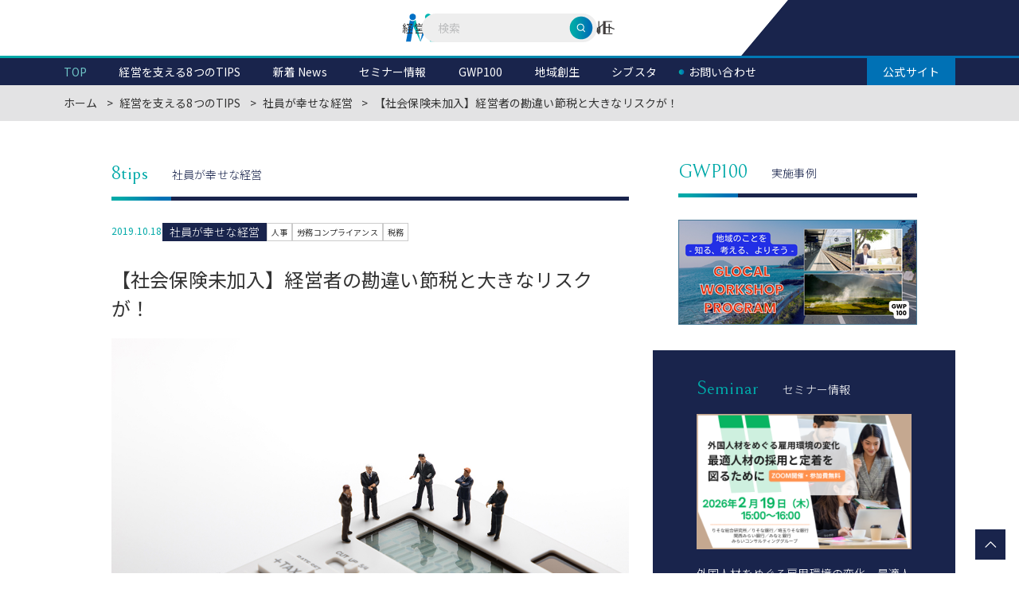

--- FILE ---
content_type: text/html; charset=UTF-8
request_url: https://www.miraic.jp/online/8tips/category/tip04/1071.html
body_size: 14693
content:
<!doctype html>
<html lang="ja">
<head>

<meta charset="UTF-8">
<meta name="viewport" content="width=device-width, initial-scale=1">


	<!-- Google Tag Manager -->
	<script>(function(w,d,s,l,i){w[l]=w[l]||[];w[l].push({'gtm.start':
	new Date().getTime(),event:'gtm.js'});var f=d.getElementsByTagName(s)[0],
	j=d.createElement(s),dl=l!='dataLayer'?'&l='+l:'';j.async=true;j.src=
	'https://www.googletagmanager.com/gtm.js?id='+i+dl;f.parentNode.insertBefore(j,f);
	})(window,document,'script','dataLayer','GTM-M89X9KP');</script>
	<!-- End Google Tag Manager -->

<script type="text/javascript">
piAId = '953923';
piCId = '4661';
piHostname = 'pi.pardot.com';

(function() {
	function async_load(){
		var s = document.createElement('script'); s.type = 'text/javascript';
		s.src = ('https:' == document.location.protocol ? 'https://pi' : 'http://cdn') + '.pardot.com/pd.js';
		var c = document.getElementsByTagName('script')[0]; c.parentNode.insertBefore(s, c);
	}
	if(window.attachEvent) { window.attachEvent('onload', async_load); }
	else { window.addEventListener('load', async_load, false); }
})();
</script>

<meta name='robots' content='index, follow, max-image-preview:large, max-snippet:-1, max-video-preview:-1' />

	<!-- This site is optimized with the Yoast SEO plugin v26.7 - https://yoast.com/wordpress/plugins/seo/ -->
	<title>【社会保険未加入】経営者の勘違い節税と大きなリスクが！ - みらい経営者ONLINE</title>
	<meta name="description" content="企業経営者とマネジメント層向けに、経営課題の発見・解決に役立つ情報を発信するみらい経営者ONLINE 経営を支える8つのTIPS「【社会保険未加入】経営者の勘違い節税と大きなリスクが！ 」のページです。公認会計士、税理士、司法書士、社会保険労務士をはじめとする各分野のプロフェッショナルが、最新の経営情報や事例を記事やセミナーでお伝えします。" />
	<link rel="canonical" href="https://www.miraic.jp/online/8tips/category/tip04/1071.html" />
	<meta property="og:locale" content="ja_JP" />
	<meta property="og:type" content="article" />
	<meta property="og:title" content="【社会保険未加入】経営者の勘違い節税と大きなリスクが！ - みらい経営者ONLINE" />
	<meta property="og:description" content="企業経営者とマネジメント層向けに、経営課題の発見・解決に役立つ情報を発信するみらい経営者ONLINE 経営を支える8つのTIPS「【社会保険未加入】経営者の勘違い節税と大きなリスクが！ 」のページです。公認会計士、税理士、司法書士、社会保険労務士をはじめとする各分野のプロフェッショナルが、最新の経営情報や事例を記事やセミナーでお伝えします。" />
	<meta property="og:url" content="https://www.miraic.jp/online/8tips/category/tip04/1071.html" />
	<meta property="og:site_name" content="みらい経営者ONLINE" />
	<meta property="og:image" content="https://www.miraic.jp/online/wordpress/wp-content/uploads/2019/10/pixta_38183704_s.jpg" />
	<meta property="og:image:width" content="1200" />
	<meta property="og:image:height" content="630" />
	<meta property="og:image:type" content="image/png" />
	<meta name="twitter:card" content="summary_large_image" />
	<meta name="twitter:image" content="https://www.miraic.jp/online/wordpress/wp-content/uploads/2019/10/pixta_38183704_s.jpg" />
	<script type="application/ld+json" class="yoast-schema-graph">{"@context":"https://schema.org","@graph":[{"@type":"WebPage","@id":"https://www.miraic.jp/online/8tips/category/tip04/1071.html","url":"https://www.miraic.jp/online/8tips/category/tip04/1071.html","name":"【社会保険未加入】経営者の勘違い節税と大きなリスクが！ - みらい経営者ONLINE","isPartOf":{"@id":"https://www.miraic.jp/online/wordpress/#website"},"datePublished":"2019-10-18T05:12:19+00:00","description":"企業経営者とマネジメント層向けに、経営課題の発見・解決に役立つ情報を発信するみらい経営者ONLINE 経営を支える8つのTIPS「【社会保険未加入】経営者の勘違い節税と大きなリスクが！ 」のページです。公認会計士、税理士、司法書士、社会保険労務士をはじめとする各分野のプロフェッショナルが、最新の経営情報や事例を記事やセミナーでお伝えします。","breadcrumb":{"@id":"https://www.miraic.jp/online/8tips/category/tip04/1071.html#breadcrumb"},"inLanguage":"ja","potentialAction":[{"@type":"ReadAction","target":["https://www.miraic.jp/online/8tips/category/tip04/1071.html"]}]},{"@type":"BreadcrumbList","@id":"https://www.miraic.jp/online/8tips/category/tip04/1071.html#breadcrumb","itemListElement":[{"@type":"ListItem","position":1,"name":"ホーム","item":"https://www.miraic.jp/online/"},{"@type":"ListItem","position":2,"name":"経営を支える8つのTIPS","item":"https://www.miraic.jp/online/8tips"},{"@type":"ListItem","position":3,"name":"【社会保険未加入】経営者の勘違い節税と大きなリスクが！"}]},{"@type":"WebSite","@id":"https://www.miraic.jp/online/wordpress/#website","url":"https://www.miraic.jp/online/wordpress/","name":"みらい経営者ONLINE","description":"","publisher":{"@id":"https://www.miraic.jp/online/wordpress/#organization"},"potentialAction":[{"@type":"SearchAction","target":{"@type":"EntryPoint","urlTemplate":"https://www.miraic.jp/online/wordpress/?s={search_term_string}"},"query-input":{"@type":"PropertyValueSpecification","valueRequired":true,"valueName":"search_term_string"}}],"inLanguage":"ja"},{"@type":"Organization","@id":"https://www.miraic.jp/online/wordpress/#organization","name":"みらい経営者ONLINE","alternateName":"みらいコンサルティンググループ","url":"https://www.miraic.jp/online/wordpress/","logo":{"@type":"ImageObject","inLanguage":"ja","@id":"https://www.miraic.jp/online/wordpress/#/schema/logo/image/","url":"https://www.miraic.jp/online/wordpress/wp-content/uploads/2025/04/icon.png","contentUrl":"https://www.miraic.jp/online/wordpress/wp-content/uploads/2025/04/icon.png","width":768,"height":768,"caption":"みらい経営者ONLINE"},"image":{"@id":"https://www.miraic.jp/online/wordpress/#/schema/logo/image/"}}]}</script>
	<!-- / Yoast SEO plugin. -->


<link rel="alternate" title="oEmbed (JSON)" type="application/json+oembed" href="https://www.miraic.jp/online/wp-json/oembed/1.0/embed?url=https%3A%2F%2Fwww.miraic.jp%2Fonline%2F8tips%2Fcategory%2Ftip04%2F1071.html" />
<link rel="alternate" title="oEmbed (XML)" type="text/xml+oembed" href="https://www.miraic.jp/online/wp-json/oembed/1.0/embed?url=https%3A%2F%2Fwww.miraic.jp%2Fonline%2F8tips%2Fcategory%2Ftip04%2F1071.html&#038;format=xml" />
<style id='wp-img-auto-sizes-contain-inline-css'>
img:is([sizes=auto i],[sizes^="auto," i]){contain-intrinsic-size:3000px 1500px}
/*# sourceURL=wp-img-auto-sizes-contain-inline-css */
</style>
<style id='wp-block-library-inline-css'>
:root{--wp-block-synced-color:#7a00df;--wp-block-synced-color--rgb:122,0,223;--wp-bound-block-color:var(--wp-block-synced-color);--wp-editor-canvas-background:#ddd;--wp-admin-theme-color:#007cba;--wp-admin-theme-color--rgb:0,124,186;--wp-admin-theme-color-darker-10:#006ba1;--wp-admin-theme-color-darker-10--rgb:0,107,160.5;--wp-admin-theme-color-darker-20:#005a87;--wp-admin-theme-color-darker-20--rgb:0,90,135;--wp-admin-border-width-focus:2px}@media (min-resolution:192dpi){:root{--wp-admin-border-width-focus:1.5px}}.wp-element-button{cursor:pointer}:root .has-very-light-gray-background-color{background-color:#eee}:root .has-very-dark-gray-background-color{background-color:#313131}:root .has-very-light-gray-color{color:#eee}:root .has-very-dark-gray-color{color:#313131}:root .has-vivid-green-cyan-to-vivid-cyan-blue-gradient-background{background:linear-gradient(135deg,#00d084,#0693e3)}:root .has-purple-crush-gradient-background{background:linear-gradient(135deg,#34e2e4,#4721fb 50%,#ab1dfe)}:root .has-hazy-dawn-gradient-background{background:linear-gradient(135deg,#faaca8,#dad0ec)}:root .has-subdued-olive-gradient-background{background:linear-gradient(135deg,#fafae1,#67a671)}:root .has-atomic-cream-gradient-background{background:linear-gradient(135deg,#fdd79a,#004a59)}:root .has-nightshade-gradient-background{background:linear-gradient(135deg,#330968,#31cdcf)}:root .has-midnight-gradient-background{background:linear-gradient(135deg,#020381,#2874fc)}:root{--wp--preset--font-size--normal:16px;--wp--preset--font-size--huge:42px}.has-regular-font-size{font-size:1em}.has-larger-font-size{font-size:2.625em}.has-normal-font-size{font-size:var(--wp--preset--font-size--normal)}.has-huge-font-size{font-size:var(--wp--preset--font-size--huge)}.has-text-align-center{text-align:center}.has-text-align-left{text-align:left}.has-text-align-right{text-align:right}.has-fit-text{white-space:nowrap!important}#end-resizable-editor-section{display:none}.aligncenter{clear:both}.items-justified-left{justify-content:flex-start}.items-justified-center{justify-content:center}.items-justified-right{justify-content:flex-end}.items-justified-space-between{justify-content:space-between}.screen-reader-text{border:0;clip-path:inset(50%);height:1px;margin:-1px;overflow:hidden;padding:0;position:absolute;width:1px;word-wrap:normal!important}.screen-reader-text:focus{background-color:#ddd;clip-path:none;color:#444;display:block;font-size:1em;height:auto;left:5px;line-height:normal;padding:15px 23px 14px;text-decoration:none;top:5px;width:auto;z-index:100000}html :where(.has-border-color){border-style:solid}html :where([style*=border-top-color]){border-top-style:solid}html :where([style*=border-right-color]){border-right-style:solid}html :where([style*=border-bottom-color]){border-bottom-style:solid}html :where([style*=border-left-color]){border-left-style:solid}html :where([style*=border-width]){border-style:solid}html :where([style*=border-top-width]){border-top-style:solid}html :where([style*=border-right-width]){border-right-style:solid}html :where([style*=border-bottom-width]){border-bottom-style:solid}html :where([style*=border-left-width]){border-left-style:solid}html :where(img[class*=wp-image-]){height:auto;max-width:100%}:where(figure){margin:0 0 1em}html :where(.is-position-sticky){--wp-admin--admin-bar--position-offset:var(--wp-admin--admin-bar--height,0px)}@media screen and (max-width:600px){html :where(.is-position-sticky){--wp-admin--admin-bar--position-offset:0px}}

/*# sourceURL=wp-block-library-inline-css */
</style><style id='global-styles-inline-css'>
:root{--wp--preset--aspect-ratio--square: 1;--wp--preset--aspect-ratio--4-3: 4/3;--wp--preset--aspect-ratio--3-4: 3/4;--wp--preset--aspect-ratio--3-2: 3/2;--wp--preset--aspect-ratio--2-3: 2/3;--wp--preset--aspect-ratio--16-9: 16/9;--wp--preset--aspect-ratio--9-16: 9/16;--wp--preset--color--black: #000000;--wp--preset--color--cyan-bluish-gray: #abb8c3;--wp--preset--color--white: #ffffff;--wp--preset--color--pale-pink: #f78da7;--wp--preset--color--vivid-red: #cf2e2e;--wp--preset--color--luminous-vivid-orange: #ff6900;--wp--preset--color--luminous-vivid-amber: #fcb900;--wp--preset--color--light-green-cyan: #7bdcb5;--wp--preset--color--vivid-green-cyan: #00d084;--wp--preset--color--pale-cyan-blue: #8ed1fc;--wp--preset--color--vivid-cyan-blue: #0693e3;--wp--preset--color--vivid-purple: #9b51e0;--wp--preset--color--cl-main: var(--cl-main);--wp--preset--color--cl-base-01: var(--cl-base);--wp--preset--color--cl-accent-01: var(--cl-accent);--wp--preset--color--cl-accent-02: var(--cl-accent-02);--wp--preset--color--cl-accent-03: var(--cl-accent-03);--wp--preset--color--cl-red: var(--red);--wp--preset--color--blue-link: var(--blue-link);--wp--preset--color--sky: var(--sky);--wp--preset--gradient--vivid-cyan-blue-to-vivid-purple: linear-gradient(135deg,rgb(6,147,227) 0%,rgb(155,81,224) 100%);--wp--preset--gradient--light-green-cyan-to-vivid-green-cyan: linear-gradient(135deg,rgb(122,220,180) 0%,rgb(0,208,130) 100%);--wp--preset--gradient--luminous-vivid-amber-to-luminous-vivid-orange: linear-gradient(135deg,rgb(252,185,0) 0%,rgb(255,105,0) 100%);--wp--preset--gradient--luminous-vivid-orange-to-vivid-red: linear-gradient(135deg,rgb(255,105,0) 0%,rgb(207,46,46) 100%);--wp--preset--gradient--very-light-gray-to-cyan-bluish-gray: linear-gradient(135deg,rgb(238,238,238) 0%,rgb(169,184,195) 100%);--wp--preset--gradient--cool-to-warm-spectrum: linear-gradient(135deg,rgb(74,234,220) 0%,rgb(151,120,209) 20%,rgb(207,42,186) 40%,rgb(238,44,130) 60%,rgb(251,105,98) 80%,rgb(254,248,76) 100%);--wp--preset--gradient--blush-light-purple: linear-gradient(135deg,rgb(255,206,236) 0%,rgb(152,150,240) 100%);--wp--preset--gradient--blush-bordeaux: linear-gradient(135deg,rgb(254,205,165) 0%,rgb(254,45,45) 50%,rgb(107,0,62) 100%);--wp--preset--gradient--luminous-dusk: linear-gradient(135deg,rgb(255,203,112) 0%,rgb(199,81,192) 50%,rgb(65,88,208) 100%);--wp--preset--gradient--pale-ocean: linear-gradient(135deg,rgb(255,245,203) 0%,rgb(182,227,212) 50%,rgb(51,167,181) 100%);--wp--preset--gradient--electric-grass: linear-gradient(135deg,rgb(202,248,128) 0%,rgb(113,206,126) 100%);--wp--preset--gradient--midnight: linear-gradient(135deg,rgb(2,3,129) 0%,rgb(40,116,252) 100%);--wp--preset--font-size--small: 13px;--wp--preset--font-size--medium: 20px;--wp--preset--font-size--large: 36px;--wp--preset--font-size--x-large: 42px;--wp--preset--font-size--fs-notes: var(--fs-notes);--wp--preset--font-size--fs-default: var(--fs-default);--wp--preset--font-size--fs-lead: var(--fs-lead);--wp--preset--font-size--fs-ttl-xs: var(--fs-ttl-xs);--wp--preset--font-size--fs-ttl-s: var(--fs-ttl-s);--wp--preset--font-size--fs-ttl-m: var(--fs-ttl-m);--wp--preset--font-size--fs-ttl-l: var(--fs-ttl-l);--wp--preset--font-size--fs-ttl-ll: var(--fs-ttl-ll);--wp--preset--spacing--20: 0.44rem;--wp--preset--spacing--30: 0.67rem;--wp--preset--spacing--40: 1rem;--wp--preset--spacing--50: 1.5rem;--wp--preset--spacing--60: 2.25rem;--wp--preset--spacing--70: 3.38rem;--wp--preset--spacing--80: 5.06rem;--wp--preset--spacing--space-xs: .5em;--wp--preset--spacing--space-ss: 1em;--wp--preset--spacing--space-sl: 1.5em;--wp--preset--spacing--space-ms: 2em;--wp--preset--spacing--space-ml: 2.5em;--wp--preset--spacing--space-ls: 3em;--wp--preset--spacing--space-ll: 3.5em;--wp--preset--shadow--natural: 6px 6px 9px rgba(0, 0, 0, 0.2);--wp--preset--shadow--deep: 12px 12px 50px rgba(0, 0, 0, 0.4);--wp--preset--shadow--sharp: 6px 6px 0px rgba(0, 0, 0, 0.2);--wp--preset--shadow--outlined: 6px 6px 0px -3px rgb(255, 255, 255), 6px 6px rgb(0, 0, 0);--wp--preset--shadow--crisp: 6px 6px 0px rgb(0, 0, 0);}:where(body) { margin: 0; }.wp-site-blocks > .alignleft { float: left; margin-right: 2em; }.wp-site-blocks > .alignright { float: right; margin-left: 2em; }.wp-site-blocks > .aligncenter { justify-content: center; margin-left: auto; margin-right: auto; }:where(.is-layout-flex){gap: 0.5em;}:where(.is-layout-grid){gap: 0.5em;}.is-layout-flow > .alignleft{float: left;margin-inline-start: 0;margin-inline-end: 2em;}.is-layout-flow > .alignright{float: right;margin-inline-start: 2em;margin-inline-end: 0;}.is-layout-flow > .aligncenter{margin-left: auto !important;margin-right: auto !important;}.is-layout-constrained > .alignleft{float: left;margin-inline-start: 0;margin-inline-end: 2em;}.is-layout-constrained > .alignright{float: right;margin-inline-start: 2em;margin-inline-end: 0;}.is-layout-constrained > .aligncenter{margin-left: auto !important;margin-right: auto !important;}.is-layout-constrained > :where(:not(.alignleft):not(.alignright):not(.alignfull)){margin-left: auto !important;margin-right: auto !important;}body .is-layout-flex{display: flex;}.is-layout-flex{flex-wrap: wrap;align-items: center;}.is-layout-flex > :is(*, div){margin: 0;}body .is-layout-grid{display: grid;}.is-layout-grid > :is(*, div){margin: 0;}body{padding-top: 0px;padding-right: 0px;padding-bottom: 0px;padding-left: 0px;}a:where(:not(.wp-element-button)){text-decoration: underline;}:root :where(.wp-element-button, .wp-block-button__link){background-color: #32373c;border-width: 0;color: #fff;font-family: inherit;font-size: inherit;font-style: inherit;font-weight: inherit;letter-spacing: inherit;line-height: inherit;padding-top: calc(0.667em + 2px);padding-right: calc(1.333em + 2px);padding-bottom: calc(0.667em + 2px);padding-left: calc(1.333em + 2px);text-decoration: none;text-transform: inherit;}.has-black-color{color: var(--wp--preset--color--black) !important;}.has-cyan-bluish-gray-color{color: var(--wp--preset--color--cyan-bluish-gray) !important;}.has-white-color{color: var(--wp--preset--color--white) !important;}.has-pale-pink-color{color: var(--wp--preset--color--pale-pink) !important;}.has-vivid-red-color{color: var(--wp--preset--color--vivid-red) !important;}.has-luminous-vivid-orange-color{color: var(--wp--preset--color--luminous-vivid-orange) !important;}.has-luminous-vivid-amber-color{color: var(--wp--preset--color--luminous-vivid-amber) !important;}.has-light-green-cyan-color{color: var(--wp--preset--color--light-green-cyan) !important;}.has-vivid-green-cyan-color{color: var(--wp--preset--color--vivid-green-cyan) !important;}.has-pale-cyan-blue-color{color: var(--wp--preset--color--pale-cyan-blue) !important;}.has-vivid-cyan-blue-color{color: var(--wp--preset--color--vivid-cyan-blue) !important;}.has-vivid-purple-color{color: var(--wp--preset--color--vivid-purple) !important;}.has-cl-main-color{color: var(--wp--preset--color--cl-main) !important;}.has-cl-base-01-color{color: var(--wp--preset--color--cl-base-01) !important;}.has-cl-accent-01-color{color: var(--wp--preset--color--cl-accent-01) !important;}.has-cl-accent-02-color{color: var(--wp--preset--color--cl-accent-02) !important;}.has-cl-accent-03-color{color: var(--wp--preset--color--cl-accent-03) !important;}.has-cl-red-color{color: var(--wp--preset--color--cl-red) !important;}.has-blue-link-color{color: var(--wp--preset--color--blue-link) !important;}.has-sky-color{color: var(--wp--preset--color--sky) !important;}.has-black-background-color{background-color: var(--wp--preset--color--black) !important;}.has-cyan-bluish-gray-background-color{background-color: var(--wp--preset--color--cyan-bluish-gray) !important;}.has-white-background-color{background-color: var(--wp--preset--color--white) !important;}.has-pale-pink-background-color{background-color: var(--wp--preset--color--pale-pink) !important;}.has-vivid-red-background-color{background-color: var(--wp--preset--color--vivid-red) !important;}.has-luminous-vivid-orange-background-color{background-color: var(--wp--preset--color--luminous-vivid-orange) !important;}.has-luminous-vivid-amber-background-color{background-color: var(--wp--preset--color--luminous-vivid-amber) !important;}.has-light-green-cyan-background-color{background-color: var(--wp--preset--color--light-green-cyan) !important;}.has-vivid-green-cyan-background-color{background-color: var(--wp--preset--color--vivid-green-cyan) !important;}.has-pale-cyan-blue-background-color{background-color: var(--wp--preset--color--pale-cyan-blue) !important;}.has-vivid-cyan-blue-background-color{background-color: var(--wp--preset--color--vivid-cyan-blue) !important;}.has-vivid-purple-background-color{background-color: var(--wp--preset--color--vivid-purple) !important;}.has-cl-main-background-color{background-color: var(--wp--preset--color--cl-main) !important;}.has-cl-base-01-background-color{background-color: var(--wp--preset--color--cl-base-01) !important;}.has-cl-accent-01-background-color{background-color: var(--wp--preset--color--cl-accent-01) !important;}.has-cl-accent-02-background-color{background-color: var(--wp--preset--color--cl-accent-02) !important;}.has-cl-accent-03-background-color{background-color: var(--wp--preset--color--cl-accent-03) !important;}.has-cl-red-background-color{background-color: var(--wp--preset--color--cl-red) !important;}.has-blue-link-background-color{background-color: var(--wp--preset--color--blue-link) !important;}.has-sky-background-color{background-color: var(--wp--preset--color--sky) !important;}.has-black-border-color{border-color: var(--wp--preset--color--black) !important;}.has-cyan-bluish-gray-border-color{border-color: var(--wp--preset--color--cyan-bluish-gray) !important;}.has-white-border-color{border-color: var(--wp--preset--color--white) !important;}.has-pale-pink-border-color{border-color: var(--wp--preset--color--pale-pink) !important;}.has-vivid-red-border-color{border-color: var(--wp--preset--color--vivid-red) !important;}.has-luminous-vivid-orange-border-color{border-color: var(--wp--preset--color--luminous-vivid-orange) !important;}.has-luminous-vivid-amber-border-color{border-color: var(--wp--preset--color--luminous-vivid-amber) !important;}.has-light-green-cyan-border-color{border-color: var(--wp--preset--color--light-green-cyan) !important;}.has-vivid-green-cyan-border-color{border-color: var(--wp--preset--color--vivid-green-cyan) !important;}.has-pale-cyan-blue-border-color{border-color: var(--wp--preset--color--pale-cyan-blue) !important;}.has-vivid-cyan-blue-border-color{border-color: var(--wp--preset--color--vivid-cyan-blue) !important;}.has-vivid-purple-border-color{border-color: var(--wp--preset--color--vivid-purple) !important;}.has-cl-main-border-color{border-color: var(--wp--preset--color--cl-main) !important;}.has-cl-base-01-border-color{border-color: var(--wp--preset--color--cl-base-01) !important;}.has-cl-accent-01-border-color{border-color: var(--wp--preset--color--cl-accent-01) !important;}.has-cl-accent-02-border-color{border-color: var(--wp--preset--color--cl-accent-02) !important;}.has-cl-accent-03-border-color{border-color: var(--wp--preset--color--cl-accent-03) !important;}.has-cl-red-border-color{border-color: var(--wp--preset--color--cl-red) !important;}.has-blue-link-border-color{border-color: var(--wp--preset--color--blue-link) !important;}.has-sky-border-color{border-color: var(--wp--preset--color--sky) !important;}.has-vivid-cyan-blue-to-vivid-purple-gradient-background{background: var(--wp--preset--gradient--vivid-cyan-blue-to-vivid-purple) !important;}.has-light-green-cyan-to-vivid-green-cyan-gradient-background{background: var(--wp--preset--gradient--light-green-cyan-to-vivid-green-cyan) !important;}.has-luminous-vivid-amber-to-luminous-vivid-orange-gradient-background{background: var(--wp--preset--gradient--luminous-vivid-amber-to-luminous-vivid-orange) !important;}.has-luminous-vivid-orange-to-vivid-red-gradient-background{background: var(--wp--preset--gradient--luminous-vivid-orange-to-vivid-red) !important;}.has-very-light-gray-to-cyan-bluish-gray-gradient-background{background: var(--wp--preset--gradient--very-light-gray-to-cyan-bluish-gray) !important;}.has-cool-to-warm-spectrum-gradient-background{background: var(--wp--preset--gradient--cool-to-warm-spectrum) !important;}.has-blush-light-purple-gradient-background{background: var(--wp--preset--gradient--blush-light-purple) !important;}.has-blush-bordeaux-gradient-background{background: var(--wp--preset--gradient--blush-bordeaux) !important;}.has-luminous-dusk-gradient-background{background: var(--wp--preset--gradient--luminous-dusk) !important;}.has-pale-ocean-gradient-background{background: var(--wp--preset--gradient--pale-ocean) !important;}.has-electric-grass-gradient-background{background: var(--wp--preset--gradient--electric-grass) !important;}.has-midnight-gradient-background{background: var(--wp--preset--gradient--midnight) !important;}.has-small-font-size{font-size: var(--wp--preset--font-size--small) !important;}.has-medium-font-size{font-size: var(--wp--preset--font-size--medium) !important;}.has-large-font-size{font-size: var(--wp--preset--font-size--large) !important;}.has-x-large-font-size{font-size: var(--wp--preset--font-size--x-large) !important;}.has-fs-notes-font-size{font-size: var(--wp--preset--font-size--fs-notes) !important;}.has-fs-default-font-size{font-size: var(--wp--preset--font-size--fs-default) !important;}.has-fs-lead-font-size{font-size: var(--wp--preset--font-size--fs-lead) !important;}.has-fs-ttl-xs-font-size{font-size: var(--wp--preset--font-size--fs-ttl-xs) !important;}.has-fs-ttl-s-font-size{font-size: var(--wp--preset--font-size--fs-ttl-s) !important;}.has-fs-ttl-m-font-size{font-size: var(--wp--preset--font-size--fs-ttl-m) !important;}.has-fs-ttl-l-font-size{font-size: var(--wp--preset--font-size--fs-ttl-l) !important;}.has-fs-ttl-ll-font-size{font-size: var(--wp--preset--font-size--fs-ttl-ll) !important;}
/*# sourceURL=global-styles-inline-css */
</style>

<link rel='stylesheet' id='template-style-css' href='https://www.miraic.jp/online/wordpress/wp-content/themes/miraic_online/style.css?ver=3.0.0' media='all' />
<link rel='stylesheet' id='reset-css' href='https://www.miraic.jp/online/wordpress/wp-content/themes/miraic_online/css/reset.css?ver=6.9' media='all' />
<link rel='stylesheet' id='font-css' href='//fonts.googleapis.com/css?family=Bellefair%7CNoto+Sans+JP%3A300%2C400%2C500%7CNoto+Serif+JP%3A300%2C400%2C500%7CRoboto%3A300%2C400%2C500&#038;display=swap&#038;ver=6.9' media='all' />
<link rel='stylesheet' id='fontawesome-css' href='https://www.miraic.jp/online/wordpress/wp-content/themes/miraic_online/css/all.min.css?ver=6.9' media='all' />
<link rel='stylesheet' id='splide-css' href='//cdn.jsdelivr.net/npm/@splidejs/splide@4.1.4/dist/css/splide.min.css?ver=6.9' media='all' />
<link rel='stylesheet' id='base-css' href='https://www.miraic.jp/online/wordpress/wp-content/themes/miraic_online/css/base.css?ver=6.9' media='all' />
<link rel='stylesheet' id='style-css' href='https://www.miraic.jp/online/wordpress/wp-content/themes/miraic_online/css/style.css?ver=6.9' media='all' />
<link rel='stylesheet' id='blocks-css' href='https://www.miraic.jp/online/wordpress/wp-content/themes/miraic_online/css/wp-blocks.css?ver=6.9' media='all' />
<link rel='stylesheet' id='wp-pagenavi-css' href='https://www.miraic.jp/online/wordpress/wp-content/plugins/wp-pagenavi/pagenavi-css.css?ver=2.70' media='all' />
<link rel="https://api.w.org/" href="https://www.miraic.jp/online/wp-json/" /><link rel="alternate" title="JSON" type="application/json" href="https://www.miraic.jp/online/wp-json/wp/v2/eighttips/1071" /><style>.removed_link, a.removed_link,span:has(.removed_link) {
	text-decoration: none!important;
	color:#333!important;
	pointer-events: none;
}</style><link rel="icon" href="https://www.miraic.jp/online/wordpress/wp-content/uploads/2026/01/cropped-favicon-32x32.png" sizes="32x32" />
<link rel="icon" href="https://www.miraic.jp/online/wordpress/wp-content/uploads/2026/01/cropped-favicon-192x192.png" sizes="192x192" />
<link rel="apple-touch-icon" href="https://www.miraic.jp/online/wordpress/wp-content/uploads/2026/01/cropped-favicon-180x180.png" />
<meta name="msapplication-TileImage" content="https://www.miraic.jp/online/wordpress/wp-content/uploads/2026/01/cropped-favicon-270x270.png" />


</head>

<body id="pagetop" class="wp-singular eighttips-template-default single single-eighttips postid-1071 wp-theme-miraic_online">

	<!-- Google Tag Manager (noscript) -->
	<noscript><iframe src="https://www.googletagmanager.com/ns.html?id=GTM-M89X9KP"
	height="0" width="0" style="display:none;visibility:hidden"></iframe></noscript>
	<!-- End Google Tag Manager (noscript) -->


<!-- header -->
<header id="header" class="header">
	<section class="header-top">
		<div class="b-wrapper inner">
			<div class="inner">
				<div class="header-top-txt">
					<p>経営課題の発見・解決に役立つ情報サイト</p>
				</div>
				<div class="header-top-logo">
											<div class="header-logo"><a href="https://www.miraic.jp/online/">みらい経営者ONLINE</a></div>
									</div>
				<div class="header-top-search">
					<form class="header-search" action="https://www.miraic.jp/online/" method="get">
						<input id="c" name="c" type="hidden" value="online">
						<input class="search-box" id="s" name="s" type="text" placeholder="検索">
						<button type="submit" class="submit-btn"><i class="search_icon"></i></button>
					</form>
				</div>
			</div>
			<div class="btn-hamburger btn-hamburger-mobile">
				<button type="button" aria-label="メニューを開く"><span></span></button>
			</div>
		</div>
	</section>
	<section class="header-nav">
		<div class="b-wrapper">
			<nav id="nav-global" class="nav-global">
				<ul class="nav-global-list">
					<li>
						<a href="https://www.miraic.jp/online/"><span>TOP</span></a>
					</li>
					<li class="dropdown-trigger">
						<a tabindex="-1">
							<span>経営を支える8つのTIPS</span>
						</a>
						<div class="nav-global-dropdown-area">
							<div class="inner">
								<div class="menu-wrap">
									<ul class="dropdown-menu grid-col col-4-2">
																			<li>
											<a href="https://www.miraic.jp/online/8tips/category/tip01">
												<img src="https://www.miraic.jp/online/wordpress/wp-content/uploads/2024/12/eight_tips_sample_01.jpg" alt="リスクに備える経営">
												<span class="font-serif">リスクに備える経営</span>
											</a>
										</li>
																			<li>
											<a href="https://www.miraic.jp/online/8tips/category/tip02">
												<img src="https://www.miraic.jp/online/wordpress/wp-content/uploads/2024/12/eight_tips_sample_02.jpg" alt="右肩上がりの経営">
												<span class="font-serif">右肩上がりの経営</span>
											</a>
										</li>
																			<li>
											<a href="https://www.miraic.jp/online/8tips/category/tip03">
												<img src="https://www.miraic.jp/online/wordpress/wp-content/uploads/2024/12/eight_tips_sample_03.jpg" alt="引き継げる経営">
												<span class="font-serif">引き継げる経営</span>
											</a>
										</li>
																			<li>
											<a href="https://www.miraic.jp/online/8tips/category/tip04">
												<img src="https://www.miraic.jp/online/wordpress/wp-content/uploads/2024/12/eight_tips_sample_04.jpg" alt="社員が幸せな経営">
												<span class="font-serif">社員が幸せな経営</span>
											</a>
										</li>
																			<li>
											<a href="https://www.miraic.jp/online/8tips/category/tip05">
												<img src="https://www.miraic.jp/online/wordpress/wp-content/uploads/2024/12/eight_tips_sample_05.jpg" alt="SDGsと経営">
												<span class="font-serif">SDGsと経営</span>
											</a>
										</li>
																			<li>
											<a href="https://www.miraic.jp/online/8tips/category/tip06">
												<img src="https://www.miraic.jp/online/wordpress/wp-content/uploads/2024/12/eight_tips_sample_06.jpg" alt="世界を駆ける経営">
												<span class="font-serif">世界を駆ける経営</span>
											</a>
										</li>
																			<li>
											<a href="https://www.miraic.jp/online/8tips/category/tip07">
												<img src="https://www.miraic.jp/online/wordpress/wp-content/uploads/2024/12/eight_tips_sample_07.jpg" alt="最大効率の経営">
												<span class="font-serif">最大効率の経営</span>
											</a>
										</li>
																			<li>
											<a href="https://www.miraic.jp/online/8tips/category/tip08">
												<img src="https://www.miraic.jp/online/wordpress/wp-content/uploads/2024/12/eight_tips_sample_08.jpg" alt="真のデジタル経営">
												<span class="font-serif">真のデジタル経営</span>
											</a>
										</li>
																		</ul>
								</div>
							</div>
						</div>
					</li>
					<li>
						<a href="https://www.miraic.jp/online/news/">
							<span>新着 News</span>
						</a>
					</li>
					<li>
						<a href="https://www.miraic.jp/online/seminar/">
							<span>セミナー情報</span>
						</a>
					</li>
					<li>
						<a href="https://www.miraic.jp/online/sdgs/">
							<span>GWP100</span>
						</a>
					</li>
					<li>
						<a href="https://www.miraic.jp/online/eyes/">
							<span>地域創生</span>
						</a>
					</li>
					<li>
						<a href="https://www.miraic.jp/online/ebook/">
							<span>シブスタ</span>
						</a>
					</li>
					<li class="contact">
						<a href="https://www.miraic.jp/inquiry/" target="_blank">
							<span>お問い合わせ</span>
						</a>
					</li>
					<li>
						<a href="https://www.miraic.jp/" target="_blank">
							<span>公式サイト</span>
						</a>
					</li>
				</ul>
			</nav>
		</div>
	</section>
</header>

<!-- mobile menu -->
<nav id="nav-mobile" class="nav-mobile">
	<div class="nav-mobile-header">
		<div class="btn-hamburger btn-hamburger-mobile"><button type="button" aria-label="メニューを閉じる"><span></span></button></div>
	</div>
	<div class="nav-mobile-inner">
		<div class="b-wrapper-reading">
			<ul class="nav-mobile-list">
				<li>
					<a href="https://www.miraic.jp/online/">
						<span>TOP</span>
					</a>
				</li>
				<li class="dropdown">
					<button class="btn-dropdown">
						<span>経営を支える8つのTIPS</span>
					</button>
					<ul class="dropdown-menu">
												<li>
							<a href="https://www.miraic.jp/online/8tips/category/tip01">
								<span>リスクに備える経営</span>
							</a>
						</li>
												<li>
							<a href="https://www.miraic.jp/online/8tips/category/tip02">
								<span>右肩上がりの経営</span>
							</a>
						</li>
												<li>
							<a href="https://www.miraic.jp/online/8tips/category/tip03">
								<span>引き継げる経営</span>
							</a>
						</li>
												<li>
							<a href="https://www.miraic.jp/online/8tips/category/tip04">
								<span>社員が幸せな経営</span>
							</a>
						</li>
												<li>
							<a href="https://www.miraic.jp/online/8tips/category/tip05">
								<span>SDGsと経営</span>
							</a>
						</li>
												<li>
							<a href="https://www.miraic.jp/online/8tips/category/tip06">
								<span>世界を駆ける経営</span>
							</a>
						</li>
												<li>
							<a href="https://www.miraic.jp/online/8tips/category/tip07">
								<span>最大効率の経営</span>
							</a>
						</li>
												<li>
							<a href="https://www.miraic.jp/online/8tips/category/tip08">
								<span>真のデジタル経営</span>
							</a>
						</li>
											</ul>
				</li>
				<li>
					<a href="https://www.miraic.jp/online/news/">
						<span>新着 News</span>
					</a>
				</li>
				<li>
					<a href="https://www.miraic.jp/online/seminar/">
						<span>セミナー情報</span>
					</a>
				</li>
				<li>
					<a href="https://www.miraic.jp/online/sdgs/">
						<span>GWP100</span>
					</a>
				</li>
				<li>
					<a href="https://www.miraic.jp/online/eyes/">
						<span>地域創生</span>
					</a>
				</li>
				<li>
					<a href="https://www.miraic.jp/online/ebook/">
						<span>シブスタ</span>
					</a>
				</li>
				<li class="contact">
					<a href="https://www.miraic.jp/inquiry/" target="_blank">
						<span>お問い合わせ</span>
					</a>
				</li>
				<li>
					<a href="https://www.miraic.jp/" target="_blank">
						<span>公式サイト</span>
					</a>
				</li>
			</ul>
		</div>
	</div>
</nav>


<div class="breadcrumbs">
  <div class="b-wrapper">
    <span property="itemListElement" typeof="ListItem"><a property="item" typeof="WebPage" title="Go to みらい経営者ONLINE." href="https://www.miraic.jp/online" class="home" ><span property="name">ホーム</span></a><meta property="position" content="1"></span> &gt; <span property="itemListElement" typeof="ListItem"><a property="item" typeof="WebPage" title="経営を支える8つのTIPSへ移動する" href="https://www.miraic.jp/online/8tips" class="archive post-eighttips-archive" ><span property="name">経営を支える8つのTIPS</span></a><meta property="position" content="2"></span> &gt; <span property="itemListElement" typeof="ListItem"><a property="item" typeof="WebPage" title="Go to the 社員が幸せな経営 8つのTIPSカテゴリ archives." href="https://www.miraic.jp/online/8tips/category/tip04" class="taxonomy eighttips_cat" ><span property="name">社員が幸せな経営</span></a><meta property="position" content="3"></span> &gt; <span property="itemListElement" typeof="ListItem"><span property="name" class="post post-eighttips current-item">【社会保険未加入】経営者の勘違い節税と大きなリスクが！</span><meta property="url" content="https://www.miraic.jp/online/8tips/category/tip04/1071.html"><meta property="position" content="4"></span>  </div>
</div>

<main id="primary" class="site-main">

  <div class="b-wrapper">
    <div class="article-wrap mt-sm">
      <div class="primary">
        <div class="top-ttl ttl-border">
          <span class="ttl-en">8tips</span>
          <span class="ttl-jp">社員が幸せな経営</span>
        </div>
        <div class="single-eighttips type-single">
                    <section class="eighttips-head">
            <div class="flex-wrap gap-xs">
              <span class="article-date">2019.10.18</span>
              <span class="cat-label tips">
                社員が幸せな経営              </span>
                            <ul class="tag-list">
                                <li>
                                      <a href="https://www.miraic.jp/online/8tips/keyword/human-resources">
                      <span>人事</span>
                    </a>
                                  </li>
                                <li>
                                      <a href="https://www.miraic.jp/online/8tips/keyword/compliance">
                      <span>労務コンプライアンス</span>
                    </a>
                                  </li>
                                <li>
                                      <a href="https://www.miraic.jp/online/8tips/keyword/tax">
                      <span>税務</span>
                    </a>
                                  </li>
                              </ul>
                          </div>
            <h1 class="fs-ttl-m font-normal mt-ms">
              【社会保険未加入】経営者の勘違い節税と大きなリスクが！            </h1>
            <div class="img-wrap thumb-img text-center mt-sl">
                            <img src="https://www.miraic.jp/online/wordpress/wp-content/uploads/2019/10/pixta_38183704_s.jpg" alt="【社会保険未加入】経営者の勘違い節税と大きなリスクが！" />
                            <p class="mt-ss fs-notes text-left">
                画像素材：PIXTA              </p>
                                        </div>
          </section>
          <section class="eighttips-body text-body mt-sl">
            <p>社会保険は法人・個人事業主を問わず、原則的に起業後に必ず加入しなければなりませんが、加入していない事業所が数多く存在します。社会保険に加入せず、社会保険料を支払わないことを「節税」と勘違いしている経営者もいますが、それは「法律違反」に当たります。</p>
<p>経営者や個人事業主にとって、社会保険料の負担は決して少ないものではありませんが、加入しないリスクも数多く存在しますので、本稿で解説いたします。なお、社会保険には、狭義（健康保険・厚生年金）と広義（狭義＋労災保険・雇用保険）の2種類の定義がありますが、今回は狭義についての解説になります。</p>
<h2>社会保険に未加入だとこんなリスクが</h2>
<p>法人の事業所の場合、業種や従業員数にかかわらず、必ず社会保険に加入しなければなりません。また、適用業種の事業を行い、かつ常時5人以上の従業員を使用する個人事業主の事業所にも加入義務があります。</p>
<p>では、社会保険に加入しないことによるリスクとは何か、以下の点が挙げられます。いずれのリスクも経営への影響が大きく、場合によっては事業継続が困難になる可能性があります。リスクを考慮すると、起業後直ちに社会保険に加入することをお勧めいたします。</p>
<p>①年金機構から事業所資産（金融機関の預金、債権等）を差し押さえられるおそれがある。<br />
②現在から2年間遡って社会保険に加入し、社会保険料を支払わなければならない。<br />
③従業員が死亡または発病した場合、遺族厚生年金や傷病手当金が国から支給されないため、事業所に対して賠償請求される可能性が高い。<br />
④ハローワークに求人を出せなくなる。<br />
⑤いわゆる「ブラック企業」として認知されてしまう。</p>
<h2>経営者は指導通知から逃れられない</h2>
<p>先に述べたとおり、社会保険の未加入には大きなリスクが生じます。たとえば業務中に従業員が死亡・発病したにも関わらず、社会保険に未加入だった場合、加入していれば受給できる遺族厚生年金や傷病手当金が国から支給されないため、裁判等で訴えられた場合、事業所は本来なら受け取れた金額を従業員に対して支払う義務が生じます。莫大な損害賠償も併せて訴えられる可能性も考慮に入れると、中小規模の企業であれば、それだけで倒産することもあり得るはずです。</p>
<p>また、ハローワークでの求人ができなかったり、口コミなどで会社の悪評が振りまかれたりすると、人材確保はもちろんのこと、目に見えるかたちで売上が下がりかねません。</p>
<p>最近では年金機構の調査が非常に厳しくなり、未加入の事業所の資産が差し押さえられるケースが出ています。マイナンバー導入に伴い、更に調査の厳しさが増すともいわれており、調査の結果、未加入を指摘された場合は最大2年分遡って強制加入させられるおそれもあります。また、従業員が社会保険に加入することも拒否できません。</p>
<h2>社会保険加入をメリットと捉えよう</h2>
<p>社会保険料をコストとして捉えず、メリットと考えることはとても大切です。社会保険は文字どおりの保険です。従業員の病気や怪我、事故などのリスクを軽減できることでしょう。また、社員のみならず、経営者をはじめとした役員も国民健康保険・国民年金に比べ、手厚い保障とサポートを受けられます。</p>
<p>社会保険は法人・個人事業主を問わず、原則的に加入が義務付けられています。加入するメリットと加入しないことによるリスクを考慮すると、必ず加入すべきです。現在、国は社会保険料の徴収に注力しています。起業直後の会社はもとより、まだ社会保険に未加入の会社の方もぜひ社会保険に加入することをお勧めします。</p>
          </section>

          <section class="eight-tips-cta pd-tp-s">
            <div class="eight-tips-cta-box">
              <div>
                <h2 class="ttl-l-blue">会社経営についてご相談ください</h2>
                <ul class="mt-sm">
                  <li>課題を明確にしたい。</li>
                  <li>課題解決の方法がしりたい。</li>
                  <li>課題の整理がしたい。</li>
                  <li>セカンドオピニオンがほしい。</li>
                </ul>
                <p class="mt-sl">企業経営に関するプロフェッショナル集団が<br><span>お客さまの状況に合わせてご相談を承ります。</span></p>
              </div>
              <div>
                <p class="eight-tips-cta-btn">
                  <a href="https://www.miraic.jp/inquiry/">
                    <span>ご相談・お問い合わせ</span>
                  </a>
                </p>
                <p class="eight-tips-cta-link">
                  <a href="https://www.miraic.jp/online/seminar/">経営課題の発見・解決に役立つ<br>セミナーはこちらから</a>
                </p>
              </div>
            </div>
          </section>

          <!-- セミナー情報 -->
          <section class="recommend-link pd-tp-s">
                        <h3 class="fs-default font-normal">【セミナー情報】</h3>
                        <div class="col-archive grid-col col-2-1 mt-xs">
                            <div class="col-archive-item img-txt-card col-item hover-item">
                <a class="d-b wh-100 hov-op1" href="https://www.miraic.jp/online/seminar/15877.html">
                  <div class="img-wrap thumb-img">
                                        <img src="https://www.miraic.jp/online/wordpress/wp-content/uploads/2026/01/20260306_seminar-1.png" alt="「研修やりっぱなし」で終わっていませんか？ ～学びを成果に変える「日常の仕組み化」と内省の重要性～" />
                                                            <span class="cat-label">
                      セミナー情報                    </span>
                  </div>
                  <div class="seminar-open-data">
                    <dl class="flex-v-center gap-xs">
                                          <dt>
                        WEB開催                      </dt>
                      <dd>
                      2026/03/05                      </dd>
                    </dl>
                  </div>
                  <div class="txt-wrap">
                    <h2 class="article-ttl">
                      「研修やりっぱなし」で終わっていませんか？ ～学びを成果に変える「日常の仕組み化」と内省の重要性～                    </h2>
                                        <ul class="tag-list mt-ss">
                                            <li>人材採用・育成</li>
                                          </ul>
                                      </div>
                  <div class="hover-mask">
                    <p class="fs-notes">詳細を見る</p>
                  </div>
                </a>

              </div>
                            <div class="col-archive-item img-txt-card col-item hover-item">
                <a class="d-b wh-100 hov-op1" href="https://www.miraic.jp/online/seminar/15836.html">
                  <div class="img-wrap thumb-img">
                                        <img src="https://www.miraic.jp/online/wordpress/wp-content/uploads/2026/01/20260219_seminar.png" alt="親族でもM&amp;Aでもない。“従業員承継”という新しい事業承継のかたち" />
                                                            <span class="cat-label">
                      セミナー情報                    </span>
                  </div>
                  <div class="seminar-open-data">
                    <dl class="flex-v-center gap-xs">
                                          <dt>
                        WEB開催                      </dt>
                      <dd>
                      2026/02/19                      </dd>
                    </dl>
                  </div>
                  <div class="txt-wrap">
                    <h2 class="article-ttl">
                      親族でもM&amp;Aでもない。“従業員承継”という新しい事業承継のかたち                    </h2>
                                        <ul class="tag-list mt-ss">
                                            <li>事業承継</li>
                                          </ul>
                                      </div>
                  <div class="hover-mask">
                    <p class="fs-notes">詳細を見る</p>
                  </div>
                </a>

              </div>
                                        </div>
                      </section>

          <!-- シブスタ -->
          <section class="recommend-link mt-ms">
                        <h3 class="fs-default font-normal">【シブスタ】</h3>
            <ul>
                                                        <li>
                <a href="https://www.miraic.jp/online/ebook/category/leriro/15612.html">
                  なぜ、私たちは「LeRIRO福岡」を応援するのか？（シリーズ第6回）小さな変化を生み出した、専門家の視点 × 元選手の共感力                </a>
              </li>
                            <li>
                <a href="https://www.miraic.jp/online/ebook/category/sports/15572.html">
                  わたしたちが「スポーツビジネスを通じた地域活性化」に取り組む理由                </a>
              </li>
                                                      </ul>
          </section>

          <section class="pd-tb">
            <p class="block-btn-grad block-btn-grad-back mw-btn-s mlr-auto">
              <a href="https://www.miraic.jp/online/8tips/">TIPS一覧に戻る</a>
            </p>
          </section>
        </div>
      </div>

      <div class="secondary">
        
<aside class="aside">
	<section>
		<h2 class="top-ttl ttl-border">
			<span class="ttl-en">GWP100</span>
			<span class="ttl-jp">実施事例</span>
		</h2>
		<div>
			<a class="d-b w-100" href="https://www.miraic.jp/online/sdgs/">
				<img class="w-100" src="https://www.miraic.jp/online/wordpress/wp-content/themes/miraic_online/images/common/gwp100_sidebanner.png" alt="GWP100 実施事例">
			</a>
		</div>
	</section>
</aside>


<section>
	<div class="top-seminar bg-main">
		<div class="inner mlr-auto">
			<h2 class="top-ttl">
				<span class="ttl-en">Seminar</span>
				<span class="ttl-jp cl-white">セミナー情報</span>
			</h2>
			<div class="top-seminar-contents">
									<a href="https://www.miraic.jp/online/seminar/15821.html">
													<img src="https://www.miraic.jp/online/wordpress/wp-content/uploads/2026/01/20250219_2seminar.png" alt="外国人材をめぐる雇用環境の変化　最適人材の採用と定着を図るために" />
												<h3 class="top-seminar-contents-ttl mt-sl">外国人材をめぐる雇用環境の変化　最適人材の採用と定着を図るために</h3>
					</a>
					<p class="btn-view-all mt-ml">
						<a href="https://www.miraic.jp/online/seminar/" class="cl-main">
							<span>&gt;</span>セミナー情報一覧
						</a>
					</p>
								</div>
		</div>
	</div>
</section>

<aside class="aside">
	<section>
		<h2 class="top-ttl ttl-border">
			<span class="ttl-en">Recommendation</span>
			<span class="ttl-jp">おすすめ記事</span>
		</h2>
		<div class="recommend-ranking">
			<ol class="recommend-ranking-list">
											<li class="recommend-ranking-list-item">
								<a class="" href="https://www.miraic.jp/online/8tips/category/tip02/15812.html">
									<div class="img-wrap">
										<span class="recommend-rank">1</span>
																				<img src="https://www.miraic.jp/online/wordpress/wp-content/uploads/2026/01/A_741166585.jpeg" alt="2026年、最低賃金上昇を「企業変革」の好機へ 〜「勇気ある賃上げ」が拓く未来〜" />
																			</div>
									<div class="txt-wrap">
										<span class="article-date">2026.01.08</span>
										2026年、最低賃金上昇を「企業変革」の好機へ 〜「勇気ある賃上げ」が拓く未来〜									</div>
								</a>
							</li>
														<li class="recommend-ranking-list-item">
								<a class="" href="https://www.miraic.jp/online/8tips/category/tip02/15757.html">
									<div class="img-wrap">
										<span class="recommend-rank">2</span>
																				<img src="https://www.miraic.jp/online/wordpress/wp-content/uploads/2025/12/A_1474746476.jpeg" alt="2026年、会社の「値打ち」が変わる？　～「企業価値担保権」施行開始 ～" />
																			</div>
									<div class="txt-wrap">
										<span class="article-date">2025.12.04</span>
										2026年、会社の「値打ち」が変わる？　～「企業価値担保権」施行開始 ～									</div>
								</a>
							</li>
														<li class="recommend-ranking-list-item">
								<a class="" href="https://www.miraic.jp/online/8tips/category/tip05/15845.html">
									<div class="img-wrap">
										<span class="recommend-rank">3</span>
																				<img src="https://www.miraic.jp/online/wordpress/wp-content/uploads/2026/01/A_1358428376.jpeg" alt="「城」を守らず「港」を創る～人手不足の時代に、選ばれる組織の「求心力」とは" />
																			</div>
									<div class="txt-wrap">
										<span class="article-date">2026.01.15</span>
										「城」を守らず「港」を創る～人手不足の時代に、選ばれる組織の「求心力」とは									</div>
								</a>
							</li>
														<li class="recommend-ranking-list-item">
								<a class="" href="https://www.miraic.jp/online/8tips/category/tip04/15780.html">
									<div class="img-wrap">
										<span class="recommend-rank">4</span>
																				<img src="https://www.miraic.jp/online/wordpress/wp-content/uploads/2025/12/A_1558296330.jpeg" alt="「職場の空気」は偶然ではないー小さな行動が文化をつくるー" />
																			</div>
									<div class="txt-wrap">
										<span class="article-date">2025.12.11</span>
										「職場の空気」は偶然ではないー小さな行動が文化をつくるー									</div>
								</a>
							</li>
														<li class="recommend-ranking-list-item">
								<a class="" href="https://www.miraic.jp/online/8tips/category/tip02/15752.html">
									<div class="img-wrap">
										<span class="recommend-rank">5</span>
																				<img src="https://www.miraic.jp/online/wordpress/wp-content/uploads/2025/11/A_1559792196.png" alt="価格転嫁を「準備」と「対話」で乗り越える！" />
																			</div>
									<div class="txt-wrap">
										<span class="article-date">2025.11.27</span>
										価格転嫁を「準備」と「対話」で乗り越える！									</div>
								</a>
							</li>
										</ol>
		</div>
	</section>
</aside>

<section class="media-area side-banner-area bg-main">
	<div class="inner">
		<h2 class="top-ttl pd-top-0">
			<span class="ttl-en">Media</span>
			<span class="ttl-jp cl-white">おすすめメディア</span>
		</h2>
		<div>
			<a href="https://holdings-mirai.com/" target="_blank">
				<img src="https://www.miraic.jp/online/wordpress/wp-content/themes/miraic_online/images/common/top_media_image_03.jpg" alt="持株会社研究所">
			</a>
		</div>
	</div>
</section>      </div>
    </div>
  </div>

</main>


<section class="footer-bnr bg-base pd-tb-s mt-ll">
  <div class="b-wrapper">
    <div class="footer-bnr-col flex-col col-2-1">
      <div class="col-item">
        <a href="https://www.miraic.jp/" target="_blank">
          <img src="https://www.miraic.jp/online/wordpress/wp-content/themes/miraic_online/images/common/footer_bnr_group.jpg" alt="">
        </a>
      </div>
      <div class="col-item">
        <a href="https://www.miraic.jp/recruit/" target="_blank">
          <img src="https://www.miraic.jp/online/wordpress/wp-content/themes/miraic_online/images/common/footer_bnr_recruit.jpg" alt="">
        </a>
      </div>
    </div>
  </div>
</section>

<footer class="footer">
  <div class="b-wrapper">
    <h2 class="text-center mt-sm">
      <a href="https://www.miraic.jp/online/">
        <img src="https://www.miraic.jp/online/wordpress/wp-content/themes/miraic_online/images/common/footer_logo.png" alt="みらい経営者 ONLINE">
      </a>
    </h2>
    <div class="flex-center flex-wrap mt-sl gap-s">
      <ul class="footer-link-list flex-center">
        <li><a href="https://www.miraic.jp/office/tokyo/">運営者情報</a></li>
        <li><a href="https://www.miraic.jp/sitepolicy/">サイトポリシー</a></li>
        <li><a href="https://www.miraic.jp/privacy/">個人情報保護方針</a></li>
        <li><a href="https://www.miraic.jp/inquiry/">お問い合わせ</a></li>
      </ul>
      <ul class="footer-sns-list flex-center gap-xs">
        <li>
          <a href="https://twitter.com/mirai_keieisha" target="_blank">
            <img src="https://www.miraic.jp/online/wordpress/wp-content/themes/miraic_online/images/common/footer_x.png" alt="X">
          </a>
        </li>
        <li>
          <a href="https://www.facebook.com/mirai.keieisha" target="_blank">
            <img src="https://www.miraic.jp/online/wordpress/wp-content/themes/miraic_online/images/common/footer_facebook.png" alt="Facebook">
          </a>
        </li>
      </ul>
    </div>
    <p class="footer-copyright mt-ms">Copyright &copy; 2026 Mirai Consulting, Inc. All Rights Reserved.</p>
  </div>
</footer>

<p class="page-top">
  <a href="#">
    <img src="https://www.miraic.jp/online/wordpress/wp-content/themes/miraic_online/images/common/pagetop_image.png" alt="ページトップへ">
  </a>
</p>

<script type="speculationrules">
{"prefetch":[{"source":"document","where":{"and":[{"href_matches":"/online/*"},{"not":{"href_matches":["/online/wordpress/wp-*.php","/online/wordpress/wp-admin/*","/online/wordpress/wp-content/uploads/*","/online/wordpress/wp-content/*","/online/wordpress/wp-content/plugins/*","/online/wordpress/wp-content/themes/miraic_online/*","/online/*\\?(.+)"]}},{"not":{"selector_matches":"a[rel~=\"nofollow\"]"}},{"not":{"selector_matches":".no-prefetch, .no-prefetch a"}}]},"eagerness":"conservative"}]}
</script>
<script src="//ajax.googleapis.com/ajax/libs/jquery/3.6.0/jquery.min.js?ver=3.6.0" id="jquery-js"></script>
<script src="//cdn.jsdelivr.net/npm/@splidejs/splide@4.1.4/dist/js/splide.min.js?ver=4.1.4" id="splide.min-js"></script>
<script src="https://www.miraic.jp/online/wordpress/wp-content/themes/miraic_online/js/general.js?ver=3.0.0" id="general-js"></script>

</body>
</html>


--- FILE ---
content_type: text/css
request_url: https://www.miraic.jp/online/wordpress/wp-content/themes/miraic_online/style.css?ver=3.0.0
body_size: -8
content:
/*
Theme Name:  Original Theme ver 3
Text Domain: Original Theme ver 3
Description: 当サイトオリジナルブロックテーマです。
Author: BOTAO
Version: 3.0.0
*/

--- FILE ---
content_type: text/css
request_url: https://www.miraic.jp/online/wordpress/wp-content/themes/miraic_online/css/reset.css?ver=6.9
body_size: 1035
content:
@charset "utf-8";
*, *:before, *:after{
box-sizing: border-box;
border-style: solid;
border-width: 0;
}
html {
font-size: 62.5%;
-webkit-text-size-adjust: 100%;
-webkit-tap-highlight-color: transparent;
}
body {
font-family: "Helvetica Neue",Arial,"Hiragino Kaku Gothic ProN","Hiragino Sans",Meiryo,sans-serif;
font-size: 1.6rem;/* 16px*/
line-height: 1.7;
margin: 0;
min-height: 100vh;
-webkit-text-size-adjust: 100%;
}
main {
display: block;
}
p,table,blockquote,address,pre,iframe,form,figure,dl {
margin: 0;
}
h1,h2,h3,h4,h5,h6 {
font-size: inherit;
font-weight: bold;
margin: 0;
}
ul,ol {
margin: 0;
padding: 0;
list-style: none;
}
li{list-style:none;}
dt {
font-weight: bold;
}
dd {
margin-left: 0;
}
hr {
box-sizing: content-box;
height: 0;
overflow: visible;
border-top-width: 1px;
margin: 0;
clear: both;
color: inherit;
}
pre {
font-family: monospace, monospace;
font-size: inherit;
}
address {
font-style: inherit;
}
a {
font-size:100%;
margin:0;
padding:0;
background-color: transparent;
text-decoration: none;
color: inherit;
cursor: pointer;
}
abbr[title] {
text-decoration: underline dotted;
}
b,
strong {
font-weight: bolder;
}
code,
kbd,
samp {
font-family: monospace, monospace;
font-size: inherit;
}
small {
font-size: 80%;
}
sub,
sup {
font-size: 75%;
line-height: 0;
position: relative;
vertical-align: baseline;
}
sub {
bottom: -0.25em;
}
sup {
top: -0.5em;
}
svg,
embed,
object,
iframe {
vertical-align: bottom;
}
img{
max-width: 100%;
height: auto;
border: 0;
vertical-align: top;
}
button,
input,
optgroup,
select,
textarea {
-webkit-appearance: none;
appearance: none;
vertical-align: middle;
color: inherit;
font: inherit;
background: transparent;
padding: 0;
margin: 0;
border-radius: 0;
text-align: inherit;
text-transform: inherit;
}
:focus,:focus-visible{
outline: 0;
}
button,
[type="button"],
[type="color"],
[type="range"],
[type="reset"],
[type="submit"],
select{
cursor: pointer;
}
button:disabled,
[type="button"]:disabled,
[type="reset"]:disabled,
[type="submit"]:disabled {
cursor: default;
}
:-moz-focusring {
outline: auto;
}
select:disabled {
opacity: inherit;
cursor: default;
}
option {
padding: 0;
}
fieldset {
margin: 0;
padding: 0;
min-width: 0;
}
legend {
padding: 0;
}
progress {
vertical-align: baseline;
}
textarea {
overflow: auto;
}
[type="number"]::-webkit-inner-spin-button,
[type="number"]::-webkit-outer-spin-button {
height: auto;
}
[type="search"] {
outline-offset: -2px;
}
[type="search"]::-webkit-search-decoration {
-webkit-appearance: none;
}
::-webkit-file-upload-button {
-webkit-appearance: button;
font: inherit;
}
[type="number"] {
-moz-appearance: textfield;
}
label[for] {
cursor: pointer;
}

details {
display: block;
}
summary {
display: list-item;
}
[contenteditable]:focus {
outline: auto;
}
table {
border-color: inherit; /* 1 */
border-collapse: collapse;
}
caption {
text-align: left;
}
td,
th {
vertical-align: top;
padding: 0;
}
th {
text-align: left;
font-weight: bold;
}

--- FILE ---
content_type: text/css
request_url: https://www.miraic.jp/online/wordpress/wp-content/themes/miraic_online/css/base.css?ver=6.9
body_size: 9039
content:
@charset "UTF-8";

/* -------------------------------------------------------
name : base.css
version : 2.0
viewport : sp -599,tb 600-1024 pc 1024-
--------------------------------------------------------- */

/* var
---------------------------------------------------------------- */
:root {
  /* theme color */
  --cl-base: #e3e3e4;
  --cl-main: #19244c;
  --cl-accent: #00a9a8;
  --cl-accent-02: #6fc5c6;
  --cl-accent-03: #0071b5;
  --cl-grad: linear-gradient(to right, var(--cl-accent) 0%, var(--cl-accent) 15%, var(--cl-accent-03) 83%, var(--cl-accent-03) 100%);

  /* basic color */
  --black: #333;
  --white: #fff;
  --red: #d9534f;
  --blue-link: #0000cd; /* リンク色 */
  --gray: #bdbebf;
  --gray-02: #727272;
  --gray-03: #f3f3f3;
  --gray-04: #ccc;
  --sky: #019cec;

  /*
** font-size
** 1025以上 : 固定値
** 1024以下 : 最大値()
** 599以下 : clamp(最小値,,最大値)
*/
  --fs-ttl-top: 6em;
  --fs-ttl-ll: 3.2rem;
  --fs-ttl-l: 2.8rem; /* 見出しh1サイズ */
  --fs-ttl-m: 2.4rem; /* 見出しh2サイズ */
  --fs-ttl-s: 2.2rem; /* 見出しh3,h4サイズ */
  --fs-ttl-xs: 2rem; /* 見出しh5サイズ */
  --fs-lead: 1.8rem; /* リード文サイズ */
  --fs-default: 1.6rem; /* 本文サイズ */
  --fs-notes: 1.4rem; /* 注釈サイズ */

  /* border-radius */
  --btn-br: 100vh; /* ボタン */
  --box-br: 10px; /* ボックス,ブロック */

  /* box-shadow */
  --shadow: 0px 3px 15px rgba(0, 0, 0, 0.2);

  /* gap */
  --gap-xs: 0.5em;
  --gap-s: 1em;
  --gap-m: 1.5em;
  --gap-l: 2em;
  --gap-ll: 2.5em;

  /* padding */
  --wrap-pd: min(6em, 15%);
  --wrap-pd-s: min(3em, 8%);
  --header-side-pd: min(2em, 3%);
  --box-pd: 1.5em 1em;

  /* layout */
  --contents-max-width: 1120px;
  --contents-inner-width: 900px;
  --header-height: 70px;
  --hamburger-width: 60px;
  --hamburger-side-width: 10px;
}

@media only screen and (max-width: 1024px) {
  :root {
    --fs-ttl-top: 4em;
    --fs-ttl-ll: max(2.6rem, 3.12vw);
    --fs-ttl-l: max(2.4rem, 2.73vw); /* 見出しh1サイズ */
    --fs-ttl-m: max(2rem, 2.54vw); /* 見出しh2サイズ */
    --fs-ttl-s: max(1.8rem, 2.15vw); /* 見出しh3,h4サイズ */
    --fs-ttl-xs: max(1.8rem, 1.95vw); /* 見出しh5サイズ */
    --fs-lead: max(1.8rem, 1.76vw); /* リード文サイズ */
    --fs-default: max(1.6rem, 1.56vw); /* 本文サイズ */
    --fs-notes: max(1.4rem, 1.37vw); /* 注釈サイズ */
  }
}

@media only screen and (max-width: 599px) {
  :root {
    --fs-ttl-top: 3em;
    --fs-ttl-ll: clamp(2.2rem, 6.8vw, 2.6rem);
    --fs-ttl-l: clamp(2rem, 6.3vw, 2.4rem); /* 見出しh1サイズ */
    --fs-ttl-m: clamp(1.8rem, 5.3vw, 2rem); /* 見出しh2サイズ */
    --fs-ttl-s: clamp(1.8rem, 4.7vw, 1.8rem); /* 見出しh3,h4サイズ */
    --fs-ttl-xs: clamp(1.6rem, 4.7vw, 1.8rem); /* 見出しh5サイズ */
    --fs-lead: clamp(1.6rem, 4.7vw, 1.8rem); /* リード文サイズ */
    --fs-default: clamp(1.4rem, 4.2vw, 1.6rem); /* 本文サイズ */
    --fs-notes: clamp(1.2rem, 3.7vw, 1.4rem); /* 注釈サイズ */
  }
}

/* default settings
---------------------------------------------------------------- */
body {
  background: var(--white);
  color: var(--black);
  letter-spacing: 0.01em;
  font-weight: 400;
  /* font-feature-settings: 'palt'; */
  word-wrap: break-word;
  width: 100%;
}
h1 {
  font-size: var(--fs-ttl-l);
  line-height: 1.5;
}
h2 {
  font-size: var(--fs-ttl-m);
  line-height: 1.5;
}
h3,
h4 {
  font-size: var(--fs-ttl-s);
  line-height: 1.5;
}
h5 {
  font-size: var(--fs-ttl-xs);
}
p {
  font-size: var(--fs-default);
  line-height: 1.6;
}
a {
  color: var(--blue-link);
  text-decoration: none;
}
a,
a img {
  transition: all 0.3s;
}
a:hover {
  opacity: 0.6;
  transition: 0.3s ease-in-out;
}
:focus-visible {
  outline: var(--cl-main) 2px solid;
}
button {
  background-color: transparent;
  padding: 0;
  appearance: none;
}
[type='button'] {
  text-align: center;
}
input[type='text'],
input[type='number'],
input[type='tel'],
input[type='email'],
input[type='url'],
input[type='password'],
input[type='search'],
input[type='date'],
textarea {
  display: inline-block;
  font-size: 1.6rem;
  padding: 0.5em 0.8em;
  border: var(--gray) 1px solid;
  border-radius: 8px;
  width: 100%;
}
select {
  display: inline-block;
  font-size: 1.6rem;
  padding: 0.5em 0.8em;
  background: var(--white);
  border: var(--gray) 1px solid;
  border-radius: 8px;
  width: 100%;
}
/* バー */
input[type='range'] {
  outline: none;
  height: 5px;
  width: 100%;
  background: var(--gray-02);
  border-radius: 8px;
}
/* つまみ */
input[type='range']::-webkit-slider-thumb {
  -webkit-appearance: none;
  background: var(--gray-02);
  width: 1.5em;
  height: 1.5em;
  border-radius: 50%;
  box-shadow: 0px 3px 6px 0px rgba(0, 0, 0, 0.15);
}
input[type='range']::-moz-range-thumb {
  background: var(--gray-02);
  width: 1.5em;
  height: 1.5em;
  border-radius: 50%;
  box-shadow: 0px 3px 6px 0px rgba(0, 0, 0, 0.15);
  border: none;
}
/* Firefoxで点線が周りに表示されてしまう問題の解消 */
input[type='range']::-moz-focus-outer {
  border: 0;
}
/* つまみをドラッグしているときのスタイル */
input[type='range']:active::-webkit-slider-thumb {
  box-shadow: 0px 5px 10px -2px rgba(0, 0, 0, 0.3);
}
input[type='color'] {
  border: var(--gray) 1px solid;
  border-radius: 3px;
  padding: 3px;
}
input[type='submit'],
input[type='reset'] {
  border: var(--gray) 1px solid;
  border-radius: 8px;
  padding: 0.5em 0.8em;
  width: 100%;
  text-align: center;
}
input::placeholder {
  color: var(--gray);
}

/* font-size
---------------------------------------------------------------- */
.fs-ttl-ll {
  font-size: var(--fs-ttl-ll);
}
.fs-ttl-l {
  font-size: var(--fs-ttl-l);
}
.fs-ttl-m {
  font-size: var(--fs-ttl-m);
}
.fs-ttl-s {
  font-size: var(--fs-ttl-s);
}
.fs-ttl-xs {
  font-size: var(--fs-ttl-xs);
}
.fs-lead {
  font-size: var(--fs-lead);
}
.fs-default {
  font-size: var(--fs-default);
}
.fs-notes {
  font-size: var(--fs-notes);
}

/* color
---------------------------------------------------------------- */
/* background (theme) */
.bg-base {
  background: var(--cl-base);
}
.bg-main {
  background: var(--cl-main);
}
.bg-accent {
  background: var(--cl-accent);
}
.bg-gradation {
  background: var(--cl-grad);
}
/* background (basic) */
.bg-black {
  background: var(--black);
}
.bg-white {
  background: var(--white);
}
.bg-gray {
  background: var(--gray);
}

/* text(theme) */
.cl-base {
  color: var(--cl-base);
}
.cl-main {
  color: var(--cl-main);
}
.cl-accent {
  color: var(--cl-accent);
}
/* text(basic) */
.cl-black {
  color: var(--black);
}
.cl-white {
  color: var(--white);
}
.cl-red {
  color: var(--red);
}

/* PC,SP表示
---------------------------------------------------------------- */
@media only screen and (max-width: 1024px) {
  .d-pc {
    display: none !important;
  }
}
@media only screen and (min-width: 1025px) {
  .d-tb {
    display: none !important;
  }
}
@media only screen and (max-width: 599px), (min-width: 1025px) {
  .d-tb-only {
    display: none !important;
  }
}
@media only screen and (max-width: 599px) {
  .d-pc-tb {
    display: none !important;
  }
}
@media only screen and (min-width: 600px) {
  .d-sp {
    display: none !important;
  }
}

/* font-weight
---------------------------------------------------------------- */
.font-bold {
  font-weight: bold !important;
}
.font-normal {
  font-weight: normal !important;
}

/* line-height
---------------------------------------------------------------- */
.lh-16 {
  line-height: 1.6;
}
.lh-20 {
  line-height: 2;
}

/* text-align
---------------------------------------------------------------- */
.text-left {
  text-align: left;
}
.text-center {
  text-align: center;
}
.text-right {
  text-align: right;
}

.text-l-c {
  text-align: left;
}
.text-c-l {
  text-align: center;
}
.text-r-l {
  text-align: right;
}

@media only screen and (max-width: 599px) {
  .text-c-l,
  .text-r-l {
    text-align: left;
  }
  .text-l-c {
    text-align: center;
  }
}

/* width・height
---------------------------------------------------------------- */
.w-100 {
  width: 100%;
}
.mw-90 {
  max-width: 90%;
}
.mw-80 {
  max-width: 80%;
}
.mw-70 {
  max-width: 70%;
}

.mw-btn-ss {
  max-width: 150px;
}
.mw-btn-s {
  max-width: 250px;
}
.mw-btn-m {
  max-width: 350px;
}
.mw-btn-l {
  max-width: 450px;
}

.h-100 {
  height: 100%;
}

.wh-100 {
  width: 100%;
  height: 100%;
}

/* padding
---------------------------------------------------------------- */
.pd-tb {
  padding-top: var(--wrap-pd);
  padding-bottom: var(--wrap-pd);
}
.pd-tp {
  padding-top: var(--wrap-pd);
}
.pd-bt {
  padding-bottom: var(--wrap-pd);
}
.pd-tb-s {
  padding-top: var(--wrap-pd-s);
  padding-bottom: var(--wrap-pd-s);
}
.pd-tp-s {
  padding-top: var(--wrap-pd-s);
}
.pd-bt-s {
  padding-bottom: var(--wrap-pd-s);
}

/* margin-auto
---------------------------------------------------------------- */
.mlr-auto {
  margin-left: auto;
  margin-right: auto;
}
.ml-auto {
  margin-left: auto;
}
.mr-auto {
  margin-right: auto;
}

/* margin-top
---------------------------------------------------------------- */
.mt-xs {
  margin-top: 5px;
}
.mt-ss {
  margin-top: 10px;
}
.mt-sm {
  margin-top: 15px;
}
.mt-sl {
  margin-top: 20px;
}
.mt-ms {
  margin-top: 30px;
}
.mt-mm {
  margin-top: 40px;
}
.mt-ml {
  margin-top: 50px;
}
.mt-ls {
  margin-top: 60px;
}
.mt-lm {
  margin-top: 70px;
}
.mt-ll {
  margin-top: 80px;
}
.mt-xl {
  margin-top: 100px;
}

@media only screen and (max-width: 599px) {
  .mt-xs {
    margin-top: 1.13122%;
  }
  .mt-ss {
    margin-top: 2.26244%;
  }
  .mt-sm {
    margin-top: 3.39367%;
  }
  .mt-sl {
    margin-top: 4.52489%;
  }
  .mt-ms {
    margin-top: 6.78733%;
  }
  .mt-mm {
    margin-top: 9.04977%;
  }
  .mt-ml {
    margin-top: 11.31222%;
  }
  .mt-ls {
    margin-top: 13.57466%;
  }
  .mt-lm {
    margin-top: 15.8371%;
  }
  .mt-ll {
    margin-top: 18.09955%;
  }
  .mt-xl {
    margin-top: 22.62443%;
  }
}

/* display
---------------------------------------------------------------- */
.d-i {
  display: inline;
}
.d-ib {
  display: inline-block;
}
.d-b {
  display: block;
}
.d-none {
  display: none !important;
}

/* block
---------------------------------------------------------------- */
.d-block-pc {
  display: block;
}

@media only screen and (max-width: 768px) {
  .d-block-sp {
    display: block;
  }
  .d-block-pc {
    display: inline-block;
  }
}

/* style
---------------------------------------------------------------- */
.u-line {
  text-decoration: underline;
}
/* hover */
.hov-op1:hover {
  opacity: 1;
}

/* layout
---------------------------------------------------------------- */
/* 標準 */
.b-wrapper {
  margin-left: auto;
  margin-right: auto;
  max-width: calc(var(--contents-max-width) + 6%);
  padding: 0 3%;
  width: 100%;
}
.b-wrapper-inner {
  padding: 1.2em 0 0;
  max-width: 1020px;
  margin: auto;
}
/* 読みもの */
.b-wrapper-reading {
  margin-left: auto;
  margin-right: auto;
  max-width: calc(1000px + 6%);
  padding: 0 3%;
  width: 100%;
}
.b-contents {
  max-width: var(--contents-inner-width);
  margin-left: auto;
  margin-right: auto;
}

.article-wrap {
  display: flex;
}
.article-wrap .primary {
  width: 100%;
  max-width: 650px;
  margin-left: 60px;
}
.article-wrap .primary .main {
  padding-right: 2em;
}
.article-wrap .secondary {
  flex: 1;
  padding-left: 30px;
}
.article-wrap .secondary .aside {
  padding: 0 2em 2em 2em;
}
.article-wrap .secondary .aside section {
  max-width: 300px;
}
@media only screen and (max-width: 1120px) {
  .article-wrap {
    display: block;
  }
  .article-wrap .primary {
    width: 100%;
    max-width: none;
    margin-left: 0;
  }
  .article-wrap .primary .main {
    padding-right: 0;
  }
  .article-wrap .secondary {
    width: 100%;
    margin-left: 0;
    padding-left: 0;
    margin-top: var(--wrap-pd);
  }
  .article-wrap .secondary .aside section {
    max-width: 100%;
  }
}

/* 子要素を親要素からはみ出させて画面いっぱいにする(はみださせる親要素のさらに親要素に overflow:hidden;を設定すること) */
.break-wrapper {
  margin-right: calc(50% - 50vw);
  margin-left: calc(50% - 50vw);
}

@media only screen and (max-width: 1024px) {
  .b-wrapper,
  .b-wrapper-reading {
    width: 100%;
  }
  .b-contents {
    max-width: 100%;
  }
}

/* flexbox
---------------------------------------------------------------- */
.flex-basic {
  display: flex;
  flex-direction: row;
  align-items: stretch;
}
.flex-row-reverse {
  display: flex;
  flex-direction: row-reverse;
}
.flex-nowrap {
  display: flex;
  flex-wrap: nowrap;
}
.flex-wrap {
  display: flex;
  flex-wrap: wrap;
}
.flex-between {
  display: flex;
  justify-content: space-between;
}
.flex-around {
  display: flex;
  justify-content: space-around;
}
.flex-flexend {
  display: flex;
  justify-content: flex-end;
}
.flex-column {
  display: flex;
  flex-direction: column;
}

.flex-center {
  display: flex;
  justify-content: center;
  align-items: center;
}
.flex-h-center {
  display: flex;
  justify-content: center;
}
.flex-v-center {
  display: flex;
  align-items: center;
}

/* gap
---------------------------------------------------------------- */
.gap-xs {
  gap: var(--gap-xs);
}
.gap-s {
  gap: var(--gap-s);
}
.gap-m {
  gap: var(--gap-m);
}
.gap-l {
  gap: var(--gap-l);
}
.gap-ll {
  gap: var(--gap-ll);
}
.gap-none {
  row-gap: 0 !important;
  column-gap: 0 !important;
}

/* column
---------------------------------------------------------------- */
:root {
  /* gap */
  --row-gap: 1.2em;
  --col-gap: 0.8em;
}
.col-2-1,
.col-2-2,
.col-3-1,
.col-3-2,
.col-3-2-1,
.col-4-1,
.col-4-2,
.col-4-2-1,
.col-4-3-2,
.col-5-2,
.col-5-3,
.col-5-3-2,
.col-7to3,
.col-3to7,
.col-65to35,
.col-35to65,
.col-6to4,
.col-4to6,
.col-55to45,
.col-45to55 {
  width: 100%;
  height: auto;
}

/* flex-column
---------------------------------------------------------------- */
.flex-col {
  display: flex;
  flex-wrap: wrap;
  row-gap: var(--row-gap);
  column-gap: var(--col-gap);
}

:where(.flex-col.col-2-1, .flex-col.col-2-2) > .col-item {
  --col-num: 2;
  width: calc(calc(100% / var(--col-num)) - calc(var(--col-gap) / calc(var(--col-num) / calc(var(--col-num) - 1))));
}
:where(.flex-col.col-3-1, .flex-col.col-3-2, .flex-col.col-3-2-1) > .col-item {
  --col-num: 3;
  width: calc(calc(100% / var(--col-num)) - calc(var(--col-gap) / calc(var(--col-num) / calc(var(--col-num) - 1))));
}
:where(.flex-col.col-4-1, .flex-col.col-4-2, .flex-col.col-4-2-1, .flex-col.col-4-3-2) > .col-item {
  --col-num: 4;
  width: calc(calc(100% / var(--col-num)) - calc(var(--col-gap) / calc(var(--col-num) / calc(var(--col-num) - 1))));
}
:where(.flex-col.col-5-2, .flex-col.col-5-3, .flex-col.col-5-3-2) > .col-item {
  --col-num: 5;
  width: calc(calc(100% / var(--col-num)) - calc(var(--col-gap) / calc(var(--col-num) / calc(var(--col-num) - 1))));
}

@media only screen and (max-width: 1024px) {
  :where(.flex-col.col-3-2-1, .flex-col.col-4-2-1) > .col-item {
    --col-num: 2;
    width: calc(calc(100% / var(--col-num)) - calc(var(--col-gap) / calc(var(--col-num) / calc(var(--col-num) - 1))));
  }
  :where(.flex-col.col-4-3-2, .flex-col.col-5-3-2) > .col-item {
    --col-num: 3;
    width: calc(calc(100% / var(--col-num)) - calc(var(--col-gap) / calc(var(--col-num) / calc(var(--col-num) - 1))));
  }
}

@media only screen and (max-width: 599px) {
  :where(.flex-col.col-2-1, .flex-col.col-3-1, .flex-col.col-3-2-1, .flex-col.col-4-1, .flex-col.col-4-2-1, .flex-col.col-5-1) > .col-item {
    --col-num: 1;
    width: 100%;
  }
  :where(.flex-col.col-2-2, .flex-col.col-3-2, .flex-col.col-4-2, .flex-col.col-4-3-2, .flex-col.col-5-3-2) > .col-item {
    --col-num: 2;
    width: calc(calc(100% / var(--col-num)) - calc(var(--col-gap) / calc(var(--col-num) / calc(var(--col-num) - 1))));
  }
}

/* grid-column
---------------------------------------------------------------- */
.grid-col {
  display: grid;
  row-gap: var(--row-gap);
  column-gap: var(--col-gap);
}
.grid-col.col-2-1,
.grid-col.col-2-2 {
  grid-template-columns: repeat(2, 1fr);
}
.grid-col.col-3-1,
.grid-col.col-3-2,
.grid-col.col-3-2-1 {
  grid-template-columns: repeat(3, 1fr);
}
.grid-col.col-4-1,
.grid-col.col-4-2,
.grid-col.col-4-2-1,
.grid-col.col-4-3-2 {
  grid-template-columns: repeat(4, 1fr);
}
.grid-col.col-5-2,
.grid-col.col-5-3 {
  grid-template-columns: repeat(5, 1fr);
}

.grid-col.col-7to3 {
  grid-template-columns: 2.3fr 1fr;
}
.grid-col.col-3to7 {
  grid-template-columns: 1fr 2.3fr;
}
.grid-col.col-65to35 {
  grid-template-columns: 1.8fr 1fr;
}
.grid-col.col-35to65 {
  grid-template-columns: 1fr 1.8fr;
}
.grid-col.col-6to4 {
  grid-template-columns: 1.5fr 1fr;
}
.grid-col.col-4to6 {
  grid-template-columns: 1fr 1.5fr;
}
.grid-col.col-55to45 {
  grid-template-columns: 1.2fr 1fr;
}
.grid-col.col-45to55 {
  grid-template-columns: 1fr 1.2fr;
}

/* gapなし */
.grid-gap-none {
  gap: 0;
}
.grid-gap-row-none {
  row-gap: 0;
}
.grid-gap-clm-none {
  column-gap: 0;
}
/* 左右逆 */
.grid-clm-reverse {
  direction: rtl;
}
.grid-clm-reverse .col-item {
  direction: ltr;
}
/* 中央 */
.grid-center {
  place-items: center;
} /* 縦横 */
.grid-h-center {
  justify-items: center;
} /* 横 */
.grid-v-center {
  align-items: center;
} /* 縦 */

@media only screen and (max-width: 1024px) {
  .grid-col.col-3-2-1,
  .grid-col.col-4-2-1 {
    grid-template-columns: repeat(2, 1fr);
  }
  .grid-col.col-4-3-2 {
    grid-template-columns: repeat(3, 1fr);
  }
}
@media only screen and (max-width: 599px) {
  .grid-col.col-2-1,
  .grid-col.col-3-1,
  .grid-col.col-4-1,
  .grid-col.col-4-2-1,
  .grid-col.col-3-2-1,
  .grid-col.col-7to3,
  .grid-col.col-3to7,
  .grid-col.col-6to4,
  .grid-col.col-4to6,
  .grid-col.col-35to65,
  .grid-col.col-65to35,
  .grid-col.col-55to45,
  .grid-col.col-45to55 {
    display: block;
  }
  .grid-col.col-2-1 > .col-item + .col-item,
  .grid-col.col-3-1 > .col-item + .col-item,
  .grid-col.col-4-1 > .col-item + .col-item,
  .grid-col.col-4-2-1 > .col-item + .col-item,
  .grid-col.col-3-2-1 > .col-item + .col-item,
  .grid-col.col-7to3 > .col-item + .col-item,
  .grid-col.col-3to7 > .col-item + .col-item,
  .grid-col.col-6to4 > .col-item + .col-item,
  .grid-col.col-4to6 > .col-item + .col-item,
  .grid-col.col-35to65 > .col-item + .col-item,
  .grid-col.col-65to35 > .col-item + .col-item,
  .grid-col.col-55to45 > .col-item + .col-item,
  .grid-col.col-45to55 > .col-item + .col-item {
    margin-top: 20px;
  }
  .grid-col.col-3-2,
  .grid-col.col-4-2,
  .grid-col.col-5-2,
  .grid-col.col-4-3-2 {
    grid-template-columns: repeat(2, 1fr);
  }
  .grid-col.col-5-3,
  .grid-col.col-6-3 {
    grid-template-columns: repeat(3, 1fr);
  }
}

/* form style
---------------------------------------------------------------- */
/* セレクトボックス ---------- */
.select-styled {
  position: relative;
  width: 100%;
}
.select-styled::after {
  content: '';
  position: absolute;
  top: 50%;
  right: 0.5em;
  transform: translateY(-50%);
  border-style: solid;
  border-width: 0.6em 0.6em 0 0.6em;
  border-color: var(--gray) transparent transparent transparent;
}
/* ラジオボタン ---------- */
.radio-styled {
  position: relative;
}
.radio-styled + .radio-styled {
  margin: 0.5em 0 0;
}
.radio-styled input[type='radio'] {
  position: absolute;
  top: 0;
  left: 0;
  opacity: 0;
  width: 1.5em;
  height: 1.5em;
}
.radio-styled label {
  display: inline-block;
  white-space: nowrap;
  cursor: pointer;
}
.radio-styled label span {
  padding-left: 2em;
}
.radio-styled label:hover {
  opacity: 0.6;
  transition: 0.3s ease-in-out;
}
.radio-styled label span::before {
  content: '';
  background: var(--white);
  border-radius: 100%;
  border: 1px solid var(--gray);
  display: inline-block;
  width: 1.5em;
  height: 1.5em;
  position: absolute;
  top: 0;
  left: 0;
  margin-right: 0.3em;
  vertical-align: top;
  text-align: center;
  transition: all 250ms ease;
}
.radio-styled input[type='radio']:checked + span,
.radio-styled input[type='radio']:checked + label span {
  color: var(--cl-main);
}
.radio-styled input[type='radio']:checked + span::before,
.radio-styled input[type='radio']:checked + label span::before {
  background-color: var(--cl-main);
  box-shadow: inset 0 0 0 4px var(--white);
  border-color: var(--cl-main);
}
.radio-styled input[type='radio']:disabled + span::before,
.radio-styled input[type='radio']:disabled + label span::before {
  box-shadow: inset 0 0 0 4px var(--white);
  border-color: var(--gray);
  background: var(--gray);
}
.radio-styled input[type='radio'] + span:empty::before,
.radio-styled input[type='radio'] + label span:empty::before {
  margin-right: 0;
}
.radio-styled input[type='radio']:focus-visible + span,
.radio-styled input[type='radio']:focus-visible + label span {
  border-color: var(--cl-main);
  border-width: 2px;
}

/* チェックボックス ---------- */
.checkbox-styled {
  position: relative;
}
.checkbox-styled + .checkbox-styled {
  margin: 0.5em 0 0;
}
.checkbox-styled input[type='checkbox'] {
  position: absolute;
  top: 0;
  left: 0;
  opacity: 0;
  width: 1.5em;
  height: 1.5em;
}
.checkbox-styled label {
  display: inline-block;
  cursor: pointer;
  white-space: nowrap;
}
.checkbox-styled label:hover {
  opacity: 0.6;
  transition: 0.3s ease-in-out;
}
.checkbox-styled label span {
  position: absolute;
  top: 0;
  left: 0;
  padding-left: 2em;
  display: inline-block;
}
.checkbox-styled label span:before {
  content: '';
  display: block;
  width: 1.5em;
  height: 1.5em;
  border: 1px solid var(--gray);
  background: var(--white);
  position: absolute;
  left: 0;
  top: 0;
  -webkit-transition: all 0.12s, border-color 0.08s;
  transition: all 0.12s, border-color 0.08s;
}
.checkbox-styled input[type='checkbox']:checked + span,
.checkbox-styled input[type='checkbox']:checked + label span {
  color: var(--cl-main);
}
.checkbox-styled label input[type='checkbox']:checked + span::before,
.checkbox-styled input[type='checkbox']:checked + label span::before {
  width: 0.8em;
  top: -5px;
  left: 5px;
  border-radius: 0;
  opacity: 1;
  border: 1px solid var(--cl-main);
  background: transparent;
  border-top-color: transparent;
  border-left-color: transparent;
  transform: rotate(45deg);
}
.checkbox-styled input[type='checkbox']:focus-visible + span,
.checkbox-styled input[type='checkbox']:focus-visible + label span {
  border-color: var(--cl-main);
  border-width: 2px;
}

/* ファイル選択 ---------- */
.file-styled {
  display: flex;
  align-items: center;
  gap: 0.5em;
}
.file-styled button {
  padding: 0.5em 0.8em;
  background: var(--white);
  border: var(--gray) 1px solid;
  border-radius: 8px;
  transition: 0.3s all;
}
.file-styled button:hover {
  color: var(--white);
  background: var(--black);
}
.file-styled input {
  display: none;
}

/* 同意チェックボックス */
.privacy-check-box-area {
  padding: 1em 2em;
  background: var(--cl-base);
}
.checkbox-01 {
  display: flex;
  flex-wrap: wrap;
  justify-content: center;
}
.checkbox-01 label {
  display: flex;
  flex-wrap: wrap;
  cursor: pointer;
  position: relative;
  margin: 0.3em 0.3em 0.3em 0.6em;
}
.checkbox-01 label span {
  display: flex;
}
.checkbox-01 label span:before {
  content: '';
  display: block;
  position: relative;
  background-color: var(--white);
  width: 25px;
  min-width: 25px;
  height: 25px;
  transform-origin: center;
  border: 1px solid var(--gray);
  transition: background-color 150ms 200ms, transform 350ms cubic-bezier(0.78, -1.22, 0.17, 1.89);
  margin: 0 0.5em 0 0;
}
.checkbox-01 label span:after {
  content: '';
  width: 0px;
  height: 0px;
  border-top: 1px solid var(--white);
  border-right: 1px solid var(--white);
  position: absolute;
  transform: rotate(135deg);
  top: 0.5em;
  left: 1.3em;
  transition: 0.3s all;
  transform-origin: 0% 0%;
}
.checkbox-01 label:hover span:after {
  width: 14px;
  height: 10px;
  border-top: 2px solid var(--gray-03);
  border-right: 2px solid var(--gray-03);
}
.checkbox-01 input[type='checkbox'] {
  display: none;
}
.checkbox-01 input[type='checkbox']:checked + label {
  color: var(--cl-main);
}
.checkbox-01 input[type='checkbox']:checked + label span:before {
  transform: scale(1.25);
  border: 2px solid var(--cl-main);
  transition: background-color 150ms 200ms, transform 350ms cubic-bezier(0.78, -1.22, 0.17, 1.89);
}
.checkbox-01 input[type='checkbox']:checked + label span:after {
  width: 14px;
  height: 10px;
  border-top: 2px solid var(--cl-main);
  border-right: 2px solid var(--cl-main);
  transition: background-color 150ms 200ms, transform 350ms cubic-bezier(0.78, -1.22, 0.17, 1.89);
}
.checkbox-01 input[type='checkbox']:checked + label:hover span:before {
  transform: scale(1.25);
  transition: background-color 150ms 200ms, transform 350ms cubic-bezier(0.78, -1.22, 0.17, 1.89);
}
.checkbox-01 input[type='checkbox']:checked + label:hover span:after {
  width: 14px;
  transition: background-color 150ms 200ms, transform 350ms cubic-bezier(0.78, -1.22, 0.17, 1.89);
}
@media only screen and (max-width: 1024px) {
  .checkbox-01 label:hover span:after {
    border-top: 1px solid var(--white);
    border-right: 1px solid var(--white);
  }
}
@media only screen and (max-width: 599px) {
  .privacy-check-box-area {
    padding: 1em;
  }
}

/* フォーム確認・送信ボタン */
.btn-form-submit,
.btn-form-back {
  position: relative;
  width: 100%;
}
.btn-form-submit input {
  font-size: var(--fs-default);
  font-weight: bold;
  background: var(--cl-accent);
  color: var(--white);
  text-decoration: none !important;
  width: 100%;
  height: 100%;
  padding: 0.8em 0;
  border: none;
  border-radius: var(--btn-br);
  cursor: pointer;
  transition: all 0.3s;
  -webkit-appearance: none;
}
.btn-form-submit::after {
  content: '';
  position: absolute;
  color: var(--white);
  border-top: 2px solid var(--white);
  border-right: 2px solid var(--white);
  width: 0.6em;
  height: 0.6em;
  top: 0;
  bottom: 0;
  right: 20px;
  margin: auto;
  transition: 0.3s;
  transform: rotate(45deg);
}
.btn-form-submit:hover::after {
  right: 15px;
}
.btn-form-submit input:disabled {
  background: var(--gray);
}

/* 確認画面へ戻るボタン */
.btn-form-back input {
  font-size: 1.6rem;
  font-weight: bold;
  background: var(--gray-02);
  color: var(--white);
  text-decoration: none !important;
  width: 100%;
  height: 100%;
  padding: 0.8em 0;
  border: none;
  border-radius: var(--btn-br);
  cursor: pointer;
  transition: all 0.3s;
  -webkit-appearance: none;
}
.btn-form-back::before {
  content: '';
  position: absolute;
  color: var(--white);
  border-top: 2px solid var(--white);
  border-right: 2px solid var(--white);
  width: 0.6em;
  height: 0.6em;
  top: 0;
  bottom: 0;
  left: 20px;
  margin: auto;
  transition: 0.3s;
  transform: rotate(-135deg);
}
.btn-form-back:hover::before {
  left: 15px;
}

.form-container {
  border: var(--gray) 2px solid;
  padding: 2em;
  margin-left: auto;
  margin-right: auto;
}
.form-container dl {
  position: relative;
  display: flex;
  flex-wrap: wrap;
  padding: 1.5em 0;
}
.form-container dl + dl {
  border-top: var(--gray) 1px solid;
}
.form-container dl dt {
  position: relative;
  width: 30%;
  font-weight: bold;
}
.form-container dl dd {
  width: 70%;
  padding-left: 1em;
}
/* 郵便番号 */
.form-container input[name='postal'] {
  width: 60%;
}
.form-container input[name='postal'] + a {
  display: inline-block;
  padding: 0.5em 1em;
  border: 1px solid var(--cl-main);
  border-radius: 3px;
  background: var(--cl-main);
  font-size: 16px;
  line-height: normal;
  color: var(--white);
  text-decoration: none;
  margin-left: 0.5em;
  cursor: pointer;
}

/* -- span.required, span.optional --*/
.form-container dl dt i {
  position: absolute;
  top: 0;
  right: 0.5em;
}
.form-container dl dt span.required,
.form-container dl dt span.optional {
  display: inline-block;
  font-size: 85%;
  color: var(--white);
  padding: 0.2em 0.8em;
  border-radius: 3px;
  font-style: normal;
}
.form-container dl dt span.required {
  background: var(--red);
  border: 1px solid var(--red);
}
.form-container dl dt span.optional {
  background: var(--gray);
  border: 1px solid var(--gray);
}

/* -- error message --*/
.form-container dl dd span.error_blank,
.form-container dl dd span.error_format,
.form-container dl dd span.error_match {
  display: block;
  color: var(--red);
  margin-top: 5px;
}

/* -- confirm --*/
div#confirm_field {
  display: none;
}

@media only screen and (max-width: 1024px) {
  .form-container {
    max-width: 600px;
    padding: 1em;
  }
  .form-container dl dt,
  .form-container dl dd {
    width: 100%;
    padding: 0.5em 0;
  }
  .form-container dl dt i {
    position: relative;
    right: auto;
    margin-left: 0.5em;
  }
}

@media only screen and (max-width: 599px) {
  .form-container input[name='postal'] {
    width: 100%;
  }
  .form-container input[name='postal'] + a {
    position: absolute;
    top: 1.8em;
    right: 0;
    margin: 0;
    font-size: 1.4rem;
  }
}

/* ステップ */
.form-steps {
  width: 100%;
  margin: 0 auto;
}
.form-steps ul {
  display: flex;
  justify-content: space-between;
}
.form-steps ul li {
  position: relative;
  text-align: center;
  background: var(--gray);
  width: calc(100% / 3);
}
.form-steps ul li:first-of-type {
  border-radius: 5px 0 0 5px;
}
.form-steps ul li:last-of-type {
  border-radius: 0 5px 5px 0;
}
.form-steps ul li:nth-child(n + 2) {
  margin-left: 28px;
}
.form-steps ul li:nth-child(n + 2):before {
  content: '';
  position: absolute;
  top: 50%;
  border: 0 solid var(--gray);
  border-width: 25px 20px;
  width: 0;
  height: 0;
  left: -20px;
  border-left-color: transparent;
  transform: translateY(-50%);
}
.form-steps ul li.active:nth-child(n + 2):before {
  content: '';
  position: absolute;
  top: 50%;
  border: 0 solid var(--cl-main);
  border-width: 25px 20px;
  width: 0;
  height: 0;
  left: -20px;
  border-left-color: transparent;
  transform: translateY(-50%);
}
.form-steps ul li span {
  position: relative;
  display: block;
  height: 50px;
  line-height: 50px;
}
.form-steps ul li span:after {
  content: '';
  position: absolute;
  top: 50%;
  border: 0 solid var(--gray);
  border-width: 25px 20px;
  width: 0;
  height: 0;
  left: 100%;
  border-color: transparent;
  border-left-color: var(--gray);
  transform: translateY(-50%);
}
.form-steps ul li:last-of-type span::after {
  display: none;
}
.form-steps ul li.active {
  background: var(--cl-main);
}
.form-steps ul li.active span {
  color: var(--white);
}
.form-steps ul li.active span:after {
  border-left-color: var(--cl-main);
}

/* table
---------------------------------------------------------------- */
.d-table {
  display: table;
  width: 100%;
}
.d-table-cell {
  display: table-cell;
  vertical-align: top;
}
table {
  border-collapse: collapse;
}
table th,
table td {
  border: var(--gray) 1px solid;
  padding: 0.5em;
}

/* パンくずリスト
---------------------------------------------------------------- */
.breadcrumbs {
  font-size: var(--fs-notes);
  padding: 0.8em 0;
  background: var(--cl-base);
}
.breadcrumbs a {
  color: var(--black);
}
.breadcrumbs span:first-of-type {
  margin-left: 0;
}
.breadcrumbs span {
  margin: 0 0.3em;
}

/* iframe  google map / youtube
---------------------------------------------------------------- */
/* iframe */
.iframe-wrap iframe {
  width: 100%;
  height: 100%;
  aspect-ratio: 16 / 9;
}
/* video */
.video-wrap iframe {
  width: 100%;
  height: 100%;
  aspect-ratio: 16 / 9;
}

/* animation
---------------------------------------------------------------- */
/* スクロールCSS */
.fade-in {
  opacity: 0;
  transition-duration: 1000ms;
  transition-property: opacity, transform;
}
.fade-in-up {
  transform: translate(0, 50px);
}
.fade-in-down {
  transform: translate(0, -50px);
}
.fade-in-left {
  transform: translate(-50px, 0);
}
.fade-in-right {
  transform: translate(50px, 0);
}
.scroll-in {
  opacity: 1;
  transform: translate(0, 0);
}

/* zoom */
.zoom-in,
.zoom-out,
.zoom-in-img {
  transition: 0.2s ease-in-out;
}
.zoom-in:hover {
  transform: scale(1.1);
}
.zoom-out:hover {
  transform: scale(0.95);
}
.zoom-in-img:hover img {
  transform: scale(1.1);
}

/* shake */
.shake:hover {
  display: inline-block;
  animation: shake 0.1s infinite;
}
@keyframes shake {
  0% {
    transform: translate(0px, 0px) rotateZ(0deg);
  }
  25% {
    transform: translate(2px, 2px) rotateZ(1deg);
  }
  50% {
    transform: translate(0px, 2px) rotateZ(0deg);
  }
  75% {
    transform: translate(2px, 0px) rotateZ(-1deg);
  }
  100% {
    transform: translate(0px, 0px) rotateZ(0deg);
  }
}

/* wordpress css ------------------------------------------------------------------------------------------- */

/* ブロックエディタ使用ページ
---------------------------------------------------------------- */
.editor-page {
  clear: both;
  overflow: hidden;
}
.edit-post-visual-editor__content-area {
  width: 100%;
}
.editor-styles-wrapper {
  max-width: calc(var(--contents-max-width) + 6%);
  padding: 0 3% 3% !important;
}
.editor-page :is(.wp-block-image .aligncenter, .wp-block-image .alignleft, .wp-block-image .alignright, .wp-block-image.aligncenter, .wp-block-image.alignleft, .wp-block-image.alignright) {
  display: block;
}

/* リストスタイル---------------- */
.editor-page ul li {
  list-style-type: disc;
  list-style-position: outside;
  margin-left: 20px;
}
.editor-page ol li {
  list-style-type: decimal;
  list-style-position: outside;
  margin-left: 20px;
}

/* 画像配置---------------- */
.editor-page img.alignright {
  float: right;
}
.editor-page img.alignleft {
  float: left;
}
.editor-page img.aligncenter {
  display: block;
  margin: 0 auto;
}

@media only screen and (max-width: 768px) {
  .editor-page img.alignright {
    float: none;
    display: block;
    margin-left: auto;
    margin-right: auto;
  }
  .editor-page img.alignleft {
    float: none;
    display: block;
    margin-left: auto;
    margin-right: auto;
  }
}

/* 編集ボタン */
.btn-edit {
  margin-bottom: 2em;
  text-align: right;
}
.btn-edit a {
  background: var(--cl-accent);
  color: var(--white) !important;
  padding: 0.8em;
  border-radius: 8px;
  font-size: var(--fs-default);
  box-shadow: 0 3px 6px rgb(0 0 0 / 20%);
}
.btn-edit a i {
  font-size: 1.5em;
  margin-right: 0.3em;
}

/* wp ページナビゲーション
---------------------------------------------------------------- */
.wp-pagenavi .pages {
  display: none;
}
.wp-pagenavi a {
  font-size: 1.4rem;
  border: 1px solid var(--cl-accent-03) !important;
  display: inline-block;
  padding: 5px 5px !important;
  margin: 0 8px !important;
  color: var(--cl-accent-03);
  background: var(--white);
  max-height: 32px;
  min-width: 32px;
}
.wp-pagenavi .current {
  font-size: 1.4rem;
  border: 1px solid var(--cl-accent-03) !important;
  background: var(--cl-accent-03);
  color: var(--white);
  display: inline-block;
  padding: 5px 5px !important;
  margin: 0 8px;
  max-height: 32px;
  min-width: 32px;
}
.wp-pagenavi span.extend {
  border: 0;
}

/* prev next btns */
.prev-next-btns a {
  display: flex;
  color: var(--black);
  align-items: start;
  width: 49.5%;
  padding: 10px;
  position: relative;
  font-size: 1.4rem;
  margin-left: 0.5%;
  margin-right: 0.5%;
  border: var(--cl-main) 2px solid;
  border-radius: 8px;
}
.prev-next-btns a .thumb-img {
  position: relative;
  overflow: hidden;
  max-width: 30%;
  max-height: 67px;
  display: flex;
  align-items: center;
}
.prev-next-btns a .thumb-img img {
  top: 0;
  bottom: 0;
  left: 0;
  right: 0;
  width: 100%;
  height: 100%;
  object-fit: cover;
}
.prev-next-btns .prev-next-txt-area {
  width: 68%;
}
.prev-next-btns h5 {
  position: relative;
  display: inline-block;
  line-height: 2;
  color: var(--cl-main);
}
.prev-link h5 {
  padding-left: 1.5rem;
}
.prev-link h5:before,
.next-link h5:after {
  position: absolute;
  content: '';
  width: 0.5em;
  height: 0.5em;
  display: inline-block;
  border-top: 2px solid var(--cl-main);
  border-left: 2px solid var(--cl-main);
  transform: translateY(-50%) rotate(135deg);
  top: 50%;
}
.prev-link h5:before {
  left: 0;
  transform: translateY(-50%) rotate(315deg);
}
.next-link h5:after {
  right: -1.5rem;
}
.prev-next-btns a span {
  font-weight: bold;
}

.prev-next-btns .prev-next-txtonly .prev-next-txt-area {
  width: 100%;
}

@media only screen and (max-width: 599px) {
  .prev-next-btns a {
    width: 100%;
    font-size: 1.2rem;
  }
  .prev-next-btns a.next-link {
    margin-top: 10px;
  }
  .prev-next-btns a.prev-next-txtonly {
    width: 49.5%;
  }
  .prev-next-btns a.prev-next-txtonly.next-link {
    margin-top: 0;
  }
}

/* 投稿内のページャー */
.content-inner-pager {
  margin: 3em 0;
}
.content-inner-pager .post-page-numbers {
  border: var(--cl-main) 2px solid;
  color: var(--cl-main);
  padding: 0.5em;
}
.content-inner-pager .post-page-numbers.current {
  background: var(--cl-main);
  color: var(--white);
}

/* wp admin-bar
---------------------------------------------------------------- */
@media screen and (max-width: 600px) {
  #wpadminbar {
    position: fixed;
  }
}


--- FILE ---
content_type: text/css
request_url: https://www.miraic.jp/online/wordpress/wp-content/themes/miraic_online/css/style.css?ver=6.9
body_size: 11205
content:
@charset "utf-8";

/* font設定
---------------------------------------------------------------- */
body {
  font-family: 'Noto Sans JP', sans-serif;
}
.font-en {
  font-family: 'Bellefair', serif;
  font-weight: 400;
}
.font-serif {
  font-family: 'Noto Serif JP', 'Roboto', serif;
  font-weight: 300;
}

/* title
---------------------------------------------------------------- */
.ttl-en {
  font-family: 'Bellefair', serif;
  font-weight: 400;
  font-size: 2.4rem;
}
.ttl-border {
  position: relative;
}
.ttl-border::before {
  content: '';
  height: 5px;
  width: 100%;
  background: var(--cl-main);
  position: absolute;
  left: 0;
  bottom: 0;
  z-index: 0;
}
.ttl-border::after {
  content: '';
  height: 5px;
  width: 75px;
  background: var(--cl-accent);
  position: absolute;
  bottom: 0;
  left: 0;
  z-index: 1;
  background: linear-gradient(to right, var(--cl-accent) 0%, var(--cl-accent) 15%, var(--cl-accent-03) 83%, var(--cl-accent-03) 100%);
}

.ttl-border-grad {
  position: relative;
  padding-bottom: 10px;
  margin-bottom: 1em;
}
.ttl-border-grad:after {
  content: '';
  width: 100%;
  height: 2px;
  bottom: 0;
  left: 0;
  position: absolute;
  background: var(--cl-accent);
  background: var(--cl-grad);
}

.ttl-border-gray {
  position: relative;
  font-weight: bold;
  padding-bottom: 5px;
  border-bottom: 2px solid var(--gray-04);
}

.ttl-shadow {
  margin-top: 20px;
  background: var(--white);
  padding: 20px;
  margin-bottom: 40px;
  box-sizing: border-box;
  border-radius: 0;
  font-size: 2rem;
  letter-spacing: 0.05em;
  line-height: 180%;
  box-shadow: 1px 1px 4px -1px #848384;
}

/* text
---------------------------------------------------------------- */
.text-lead {
  font-size: var(--fs-ttl-s);
  font-weight: bold;
}
.head-ttl {
  font-size: var(--fs-default);
  font-weight: 400;
}

/* btn
---------------------------------------------------------------- */
.btn {
  display: inline-block;
  position: relative;
  color: #333;
  font-weight: bold;
  text-align: center;
  padding: 1em;
  width: 100%;
  border-radius: var(--btn-br);
}
/* メインボタン */
.btn-main {
  background: var(--cl-main);
  color: var(--white);
}
/* お問い合わせボタン */
.btn-contact {
  display: flex;
  align-items: center;
  justify-content: center;
  background: var(--cl-main);
  color: var(--white);
  transition: 0.3s all;
  padding: 1em 2em 1em 3.5em;
  width: 100%;
  height: 100%;
}
.btn-contact::before {
  position: absolute;
  display: flex;
  align-items: center;
  justify-content: center;
  top: 50%;
  left: 1em;
  transform: translateY(-50%);
  font-family: 'Font Awesome 6 Free';
  content: '\f0e0';
  font-weight: 900;
  background: var(--cl-main);
  color: var(--white);
  border-radius: 50%;
  width: 2em;
  height: 2em;
  transition: 0.3s all;
}
.btn-contact:hover {
  opacity: 1;
  background: var(--cl-main);
  color: var(--white);
}
/* 左矢印 */
.btn-back::before {
  content: '';
  position: absolute;
  border-top: 2px solid var(--white);
  border-right: 2px solid var(--white);
  width: 0.5em;
  height: 0.5em;
  top: 0;
  bottom: 0;
  left: 1.5em;
  margin: auto;
  transition: 0.3s;
  transform: rotate(-135deg);
}
.btn-back:hover::before {
  left: 1em;
}
/* 右矢印 */
.btn-next::after {
  content: '';
  position: absolute;
  border-top: 2px solid var(--white);
  border-right: 2px solid var(--white);
  width: 0.5em;
  height: 0.5em;
  top: 0;
  bottom: 0;
  right: 1.5em;
  margin: auto;
  transition: 0.3s;
  transform: rotate(45deg);
}
.btn-next:hover::after {
  right: 1em;
}

/* box
---------------------------------------------------------------- */
.box-basic {
  padding: 2em 1.5em;
  border: var(--gray-03) 4px solid;
  border-radius: var(--box-br);
  background: var(--white);
}

/* icon
---------------------------------------------------------------- */
.icon,
.fa-icon {
  display: flex;
  align-items: center;
}
/* 画像 */
.icon::before {
  content: '';
  display: inline-block;
  margin-right: 0.5em;
}
.icon-mail::before {
  background: url(../images/common/icon-mail.svg) center center no-repeat;
  background-size: contain;
  width: 1.5em;
  height: 1em;
}
/* font-awesome */
.fa-icon::before {
  font-family: 'Font Awesome 6 Free';
  margin-right: 0.3em;
}
.fa-icon-tel::before {
  content: '\f095';
  font-weight: 900;
}
.fa-icon-arrow::before {
  content: '\f054';
  font-weight: 900;
  font-size: 1em;
  color: var(--cl-accent);
  text-align: right;
}

/* 外部リンクアイコン */
.ex-link {
  position: relative;
  padding-right: 1.2em;
}
.ex-link::after {
  font-family: 'Font Awesome 6 Free';
  content: '\f35d';
  position: absolute;
  top: 50%;
  transform: translateY(-50%);
  right: 0;
  font-weight: 900;
  font-size: 0.8em;
}

/* header
---------------------------------------------------------------- */
.header {
  position: relative;
  background: transparent;
  width: 100%;
  z-index: 2;
}
.header-top {
  position: relative;
  height: 70px;
  overflow: hidden;
}
.header-top::after {
  content: '';
  position: absolute;
  top: 0;
  right: -5%;
  width: 60%;
  height: 100%;
  background: linear-gradient(90deg, transparent 0%, transparent 50%, #19244c calc(50% + 1px), #19244c 100%);
  transform: skewX(-40deg);
  z-index: -1;
}
.header-top .inner {
  position: relative;
  display: flex;
  justify-content: center;
  align-items: center;
  height: inherit;
  width: 100%;
}
.header-top-txt {
  position: absolute;
  inset: 0;
  margin: auto auto auto 0;
  width: fit-content;
  display: flex;
  align-items: center;
}
.header-top-txt p {
  font-size: var(--fs-notes);
}
.header-top-logo {
  width: 260px;
  height: 100%;
}
.header-logo {
  text-indent: -9999px;
  height: 100%;
  line-height: 1.5;
}
.header-logo a {
  display: block;
  background: url(../images/common/online_logo.png) center left no-repeat;
  background-size: contain;
  max-width: 260px;
  height: 100%;
}
.header-top-search {
  position: absolute;
  inset: 0;
  margin: auto 0 auto auto;
  width: fit-content;
  display: flex;
  align-items: center;
}
.header-search {
  position: relative;
  width: 220px;
  height: 36px;
  display: block;
}
.header-search .search-box {
  width: 100%;
  height: inherit;
  box-sizing: border-box;
  padding: 10px 20px;
  position: absolute;
  left: 0;
  top: 0;
  border-radius: 2px;
  outline: 0;
  background: #eee;
  border: none;
  border-radius: 18px;
  font-size: 14px;
}
.submit-btn {
  height: 30px;
  position: absolute;
  right: 5px;
  top: 3px;
  background: none;
  color: #666;
  border: none;
  width: 30px;
  background: url(../images/common/search_bt.png) no-repeat;
  cursor: pointer;
}

.header-nav {
  position: relative;
  background: var(--cl-main);
}
.header-nav:before {
  content: '';
  height: 3px;
  display: block;
  width: 100%;
  background: var(--cl-accent);
  background: linear-gradient(to right, var(--cl-accent) 0%, var(--cl-accent) 15%, var(--cl-accent-03) 83%, var(--cl-accent-03) 100%);
}
.header-nav > div {
  height: inherit;
}

@media only screen and (max-width: 1120px) {
  .header-top-txt,
  .header-nav,
  .header-top::after,
  .header-top-search {
    display: none;
  }
  .header-top::before {
    content: '';
    height: 3px;
    display: block;
    position: absolute;
    bottom: 0;
    width: 100%;
    background: var(--cl-accent);
    background: linear-gradient(to right, var(--cl-accent) 0%, var(--cl-accent) 15%, var(--cl-accent-03) 83%, var(--cl-accent-03) 100%);
  }
  .header-top .inner {
    justify-content: space-between;
  }
}

@media only screen and (max-width: 599px) {
  .header-top-logo {
    max-width: calc(100% - var(--header-height));
  }
}

/* global nav */
.nav-global {
  height: inherit;
}
.nav-global-list {
  display: flex;
  flex-wrap: wrap;
  height: inherit;
}
.nav-global-list > li {
  height: inherit;
  line-height: 34px;
  margin: 0px 20px;
}
.nav-global-list > li:first-child {
  margin-left: 0px;
}
.nav-global-list > li:first-child a {
  color: var(--cl-accent-02);
}
.nav-global-list > li:last-child {
  margin-left: auto;
  margin-right: 0;
}
.nav-global-list > li:last-child a {
  background: var(--cl-accent-03);
  padding: 0 20px;
}
.nav-global-list > li.contact {
  position: relative;
}
.nav-global-list > li.contact::before {
  content: '';
  width: 8px;
  height: 7px;
  background: url(../images/common/navi_icon.png) no-repeat;
  position: absolute;
  top: calc(50% - 3px);
  left: -13px;
}
.nav-global-list > li > a {
  position: relative;
  display: flex;
  align-items: center;
  justify-content: center;
  text-decoration: none;
  font-size: var(--fs-notes);
  color: var(--white);
  height: 100%;
}
.nav-global-list > li > a > span {
  position: relative;
  display: inline-block;
}
.nav-global-list > li > a > span::after {
  content: '';
  display: inline-block;
  background: var(--cl-accent-02);
  width: 100%;
  height: 3px;
  position: absolute;
  left: 0;
  bottom: 0;
  transform: scale(0, 1);
  transition: 0.4s;
}
.nav-global-list > li > :hover > span::after {
  transform: scale(1);
}
.nav-global-list > li > a:hover {
  opacity: 1;
}
.nav-global-list > li.dropdown-trigger > a {
}

.nav-global-dropdown-area {
  visibility: hidden;
  opacity: 0;
  position: absolute;
  top: 100%;
  left: 0;
  right: 0;
  margin: auto;
  background: var(--cl-base);
  width: 100%;
  height: auto;
  min-height: 40vh;
  padding: 3em min(3em, 3%);
  overflow-y: auto;
  transition: 0.3s all;
  z-index: 3;
}
.nav-global-dropdown-area .inner {
  max-width: 926px;
  margin-left: auto;
  margin-right: auto;
}
.dropdown-trigger.is-open .nav-global-dropdown-area {
  visibility: visible;
  opacity: 1;
}
.dropdown-menu-ttl {
  font-size: var(--fs-ttl-top);
  font-weight: bold;
}
.nav-global-dropdown-area .dropdown-menu {
  margin-top: 1em;
  gap: var(--gap-s);
}
.nav-global-dropdown-area .dropdown-menu li a {
  position: relative;
  display: block;
  font-size: var(--fs-lead);
  aspect-ratio: 2/1;
  width: 100%;
  height: 100%;
  overflow: hidden;
}
.nav-global-dropdown-area .dropdown-menu li a:hover {
  opacity: 1;
}
.nav-global-dropdown-area .dropdown-menu li a::before {
  content: '';
  position: absolute;
  inset: 0;
  margin: auto;
  width: 100%;
  height: 100%;
  background: var(--black);
  opacity: 0.7;
  transition: 0.4s;
}
.nav-global-dropdown-area .dropdown-menu li a:hover::before {
  background: #1a244c;
  opacity: 0.7;
}
.nav-global-dropdown-area .dropdown-menu li a::after {
  content: '';
  width: 100%;
  height: 3px;
  background-color: #6fc5c6;
  position: absolute;
  bottom: 0;
  left: 0;
  transform: scale(0, 1);
  transition: 0.4s;
}
.nav-global-dropdown-area .dropdown-menu li a:hover::after {
  transform: scale(1);
}
.nav-global-dropdown-area .dropdown-menu li a span {
  position: absolute;
  inset: 0;
  margin: auto;
  display: flex;
  align-items: center;
  justify-content: center;
  color: var(--white);
}

/* ハンバーガーボタン */
.btn-hamburger {
  position: absolute;
  right: 0;
  top: 0;
  width: var(--header-height);
  height: var(--header-height);
  z-index: 99;
  background: var(--cl-main);
  padding: 5px;
}
.btn-hamburger button {
  position: relative;
  width: 100%;
  height: 100%;
}
.btn-hamburger button::after {
  position: absolute;
  content: 'MENU';
  font-size: 1rem;
  font-weight: bold;
  color: var(--white);
  left: 0;
  bottom: 0;
  text-align: center;
  width: 100%;
}
.btn-hamburger button.is-active::after {
  content: 'CLOSE';
}
.btn-hamburger button span {
  background-color: var(--white);
  content: '';
  display: block;
  width: 60%;
  height: 2px;
  left: calc(50%);
  position: absolute;
  top: 40%;
  transform: translateX(-50%) translateY(-50%);
  transform-origin: 50% 50%;
  transition: all 0.4s;
}
.btn-hamburger button span:before,
.btn-hamburger button span:after {
  background-color: var(--white);
  content: '';
  display: block;
  width: 100%;
  height: 2px;
  position: absolute;
  transition: all 0.4s;
}
.btn-hamburger button span:before {
  top: 10px;
}
.btn-hamburger button span:after {
  top: -10px;
}
.btn-hamburger button.is-active {
  background: transparent;
}
.btn-hamburger button.is-active span {
  background-color: transparent;
}
.btn-hamburger button.is-active span:before {
  top: 0;
  transform: rotate(45deg);
}
.btn-hamburger button.is-active span:after {
  top: 0;
  transform: rotate(-45deg);
}
@media only screen and (min-width: 1121px) {
  .btn-hamburger {
    display: none;
  }
}

@media only screen and (max-width: 1120px) {
}

/* mobile nav
---------------------------------------------------------------- */
.nav-mobile {
  position: fixed;
  top: 0;
  left: 0;
  right: 0;
  bottom: 0;
  width: 100%;
  height: 100%;
  background: var(--cl-main);
  overflow: auto;
  opacity: 0;
  z-index: -999;
}
.nav-mobile.is-open {
  opacity: 1;
  z-index: 110;
}
.nav-mobile-header {
  position: fixed;
  display: flex;
  align-items: center;
  justify-content: flex-end;
  top: 0;
  width: 100%;
  height: var(--header-height);
  z-index: 99;
}
.nav-mobile-search {
  margin-top: 60px;
  padding: 1em 0;
}
.nav-mobile-inner {
  background: var(--cl-main);
  color: var(--white);
  margin-top: var(--header-height);
  padding: 1.5em 0 3em;
}
.nav-mobile-list > li {
  border-bottom: var(--gray) 1px solid;
}
.nav-mobile-list > li > a,
.nav-mobile-list > li .btn-dropdown {
  display: block;
  color: var(--white);
  font-size: var(--fs-default);
  font-weight: 300;
  padding: 1em 1em 1em 0;
  width: 100%;
  text-align: left;
}
.nav-mobile-list li.dropdown {
  display: flex;
  flex-wrap: wrap;
}
.nav-mobile-list li.dropdown > a {
  width: 85%;
}
.nav-mobile-list .btn-dropdown {
  width: 15%;
  position: relative;
}
.nav-mobile-list .btn-dropdown:before,
.nav-mobile-list .btn-dropdown:after {
  position: absolute;
  content: '';
  display: block;
  transition: all 0.4s;
  background: var(--white);
  right: 0;
  top: 50%;
  width: 1em;
  height: 1px;
  transform: translate(-50%, -50%);
}
.nav-mobile-list .btn-dropdown:after {
  transform: translate(-50%, -50%) rotate(90deg);
}
.nav-mobile-list .btn-dropdown.is-open:before {
  transform: translate(-50%, -50%) rotate(0deg);
}
.nav-mobile-list .btn-dropdown.is-open:after {
  transform: translate(-50%, -50%) rotate(0deg);
}
.nav-mobile-list .dropdown-menu {
  display: none;
  width: 100%;
  padding-bottom: 0.5em;
}
.nav-mobile-list .dropdown-menu li {
  padding: 0 1em;
}
.nav-mobile-list .dropdown-menu li a {
  position: relative;
  display: flex;
  align-items: center;
  font-weight: 300;
  color: var(--white);
  padding: 1em 0;
  border-top: rgba(255, 255, 255, 0.1) 1px solid;
  font-size: var(--fs-default);
}
.nav-mobile-list .dropdown-menu li a::before {
  content: '';
  border-top: 1px solid var(--cl-main);
  border-right: 1px solid var(--cl-main);
  width: 0.5em;
  height: 0.5em;
  margin-right: 0.5em;
  transition: 0.3s;
  transform: rotate(45deg);
}

/* sitemap
---------------------------------------------------------------- */
.sitemap {
  visibility: hidden;
  opacity: 0;
  position: fixed;
  z-index: 3;
  top: 0;
  left: 0;
  width: 100%;
  height: calc(100vh);
  -webkit-transition: all 0.4s cubic-bezier(0.23, 1, 0.58, 1);
  transition: all 0.4s cubic-bezier(0.23, 1, 0.58, 1);
  background: var(--cl-base);
  overflow-y: auto;
}
.sitemap.is-open {
  visibility: visible;
  opacity: 1;
}
.sitemap-header {
  position: fixed;
  display: flex;
  align-items: center;
  justify-content: flex-end;
  padding: 0 15px;
  top: 0;
  width: 100%;
  height: var(--header-height);
}
.sitemap-inner {
  padding: 8em 0;
}
.sitemap-section a {
  color: var(--black);
}
.sitemap-ttl {
  font-size: var(--fs-ttl-m);
  padding: 0.3em 0;
  border-bottom: var(--cl-main) 1px solid;
}
.sitemap-list li a::before {
  content: '';
  border-top: 2px solid var(--black);
  width: 0.6em;
  margin-right: 0.5em;
}
.sitemap-children-list {
  margin: 1em 0 0 0;
  padding-left: 0.5em;
}
.sitemap-children-list li a {
  position: relative;
  display: inline-block;
  padding: 0.5em 1em 0.5em 0;
  font-size: var(--fs-default);
}
.sitemap-children-list li a::before {
  font-family: 'Font Awesome 6 Free';
  margin-right: 0.8em;
  content: '\f054';
  font-weight: 900;
  font-size: 0.8em;
  color: var(--cl-main);
  text-align: right;
}

@media only screen and (max-width: 1024px) {
  .sitemap-header {
    padding: 10px 5px;
  }
  .col-4-2-1.col-sitemap {
    grid-template-columns: repeat(2, 1fr);
    gap: 2em;
  }
}
@media only screen and (max-width: 599px) {
  .sitemap-inner {
    padding: 4em 0;
  }
}

/* modal-search
---------------------------------------------------------------- */
.btn-search-icon {
  width: 3em;
  height: 100%;
}
.btn-search-icon button {
  font-size: 2rem;
  width: 100%;
  height: 100%;
  transition: 0.5s all;
}
.btn-search-icon button:hover {
  color: var(--cl-main);
}
.btn-search-close {
  position: relative;
  width: 50px;
  height: 50px;
  z-index: 99;
}

.btn-search-close button {
  width: 100%;
  height: 100%;
}
.btn-search-close button span {
  position: absolute;
  background-color: #333;
  content: '';
  display: block;
  width: 60%;
  height: 2px;
  top: calc(50%);
  left: calc(50%);
  transform: translateX(-50%) translateY(-50%) rotate(45deg);
  transition: all 0.4s;
}
.btn-search-close button span::after {
  position: absolute;
  background-color: #333;
  content: '';
  display: block;
  width: 100%;
  height: 2px;
  top: 0;
  left: 0;
  transform: rotate(90deg);
  transform-origin: 50% 50%;
  transition: all 0.4s;
}
.modal-search {
  visibility: hidden;
  opacity: 0;
  position: fixed;
  z-index: 3;
  top: 0;
  left: 0;
  width: 100%;
  height: 100%;
  -webkit-transition: all 0.4s cubic-bezier(0.23, 1, 0.58, 1);
  transition: all 0.4s cubic-bezier(0.23, 1, 0.58, 1);
  background: var(--white);
}
.modal-search.is-open {
  visibility: visible;
  opacity: 1;
}
.modal-search-header {
  position: fixed;
  display: flex;
  align-items: center;
  justify-content: flex-end;
  padding: 0 15px;
  top: 0;
  width: 100%;
  height: var(--header-height);
}
.modal-search-inner {
  padding: 10em 0;
}
.modal-form-search {
  width: 100%;
}
.modal-form-search input[type='text'] {
  width: 80%;
  padding: 1em;
  font-size: 2rem;
  border: var(--cl-accent) 2px solid;
  border-radius: 20px 0 0 20px;
}
.modal-form-search input[type='text']:focus-visible {
  outline: 0;
}
.modal-form-search input[type='submit'] {
  width: 20%;
  font-size: 3rem;
  color: var(--white);
  background: var(--cl-accent);
  border: var(--cl-accent) 2px solid;
  border-radius: 0 20px 20px 0;
}

/* 検索フォーム
---------------------------------------------------------------- */
.form-search {
  width: 100%;
}
.form-search input[type='text'] {
  width: 82%;
  border-top: 1px solid var(--gray);
  border-left: 1px solid var(--gray);
  border-bottom: 1px solid var(--gray);
  border-right: 0;
  background: var(--white);
  border-radius: 8px 0 0 8px;
  box-shadow: none;
}
.form-search input[type='text']:focus-visible {
  outline: 0;
}
.form-search input[type='submit'] {
  width: 18%;
  padding: 0;
  border-top: 1px solid var(--cl-main);
  border-right: 1px solid var(--cl-main);
  border-bottom: 1px solid var(--cl-main);
  border-left: 0;
  box-shadow: none;
  background: var(--cl-main);
  color: var(--white);
  font-size: 1.8rem;
  border-radius: 0 8px 8px 0;
}
.form-search input[type='submit']:hover {
  cursor: pointer;
}

/* footer
---------------------------------------------------------------- */
.footer {
  position: relative;
  background: var(--cl-main);
  color: var(--white);
  font-weight: 300;
  width: 100%;
  padding: 1em 0;
}
.footer::before {
  content: '';
  width: 100%;
  height: 3px;
  position: absolute;
  top: 0;
  left: 0;
  background: var(--cl-accent);
  background: linear-gradient(to right, var(--cl-accent) 0%, var(--cl-accent) 15%, var(--cl-accent-03) 83%, var(--cl-accent-03) 100%);
}
.footer a {
  color: var(--white);
}
.footer-cta-wrap {
  background: var(--cl-base);
  color: var(--black);
  padding: 4em 1em;
  border-radius: var(--box-br);
  margin: -250px 0 40px 0;
}
.footer-logo a {
  display: inline-block;
  width: 200px;
  height: inherit;
}
.footer-link-list li {
  position: relative;
  padding: 0 1em;
  font-size: 1.4rem;
}
.footer-link-list li + li::before {
  content: '';
  display: inline-block;
  background: var(--white);
  width: 1px;
  height: 1em;
  position: absolute;
  inset: 0;
  margin: auto auto auto 0;
}

.footer-copyright {
  font-size: 1.2rem;
  padding: 0.5em 0;
  text-align: center;
}

.footer-bnr-col {
  justify-content: center;
}
.footer-bnr-col .col-item {
  display: flex;
  flex-direction: column;
  align-items: center;
  justify-content: center;
  gap: 1em;
}
.footer-bnr-col img {
  width: 100%;
  max-width: 450px;
}

.page-top {
  position: fixed;
  right: 1em;
  bottom: 1em;
}
.page-top a {
  background: var(--cl-main);
  border: 1px solid #fff;
  display: flex;
  align-items: center;
  justify-content: center;
  width: 40px;
  height: 40px;
  box-sizing: border-box;
  text-align: center;
}

@media only screen and (max-width: 1024px) {
  .footer {
    padding: 4em 0;
  }
  .footer-logo {
    text-align: center;
  }
}
@media only screen and (max-width: 768px) {
  .footer {
    padding: 4em 0 1em;
  }
  .footer-bottom {
    flex-wrap: wrap;
    gap: 1em;
  }
  .footer-link-list {
    display: block;
    width: 100%;
    text-align: center;
  }
  .footer-link-list li a {
    display: inline-block;
    padding: 0.5em;
  }
  .footer-link-list li + li {
    margin-top: 0.5em;
  }
  .footer-link-list li + li::before {
    display: none;
  }
  .footer-sns-list {
    margin-top: 1em;
  }
}

/* トップページ Top
---------------------------------------------------------------- */
.top-hero {
  position: relative;
  width: 100%;
  padding: 2em var(--header-side-pd) 0;
}
.top-ttl {
  font-size: var(--fs-ttl-l);
  padding: 0.8em 0em 0.5em 0em;
}
.top-ttl.ttl-border {
  margin-bottom: 1em;
}
.top-ttl.pd-top-0 {
  padding: 0 0em 0.5em 0em;
}
.top-ttl .ttl-en {
  margin-right: 1em;
  color: var(--cl-accent);
}
.top-ttl.flex-column .ttl-en {
  margin-right: 0;
}
.top-ttl .ttl-jp {
  font-size: 1.4rem;
  font-weight: 300;
  color: var(--cl-main);
}
.top-ttl .ttl-jp.cl-white {
  color: var(--white);
}
.front-page .article-wrap .primary {
  width: 64.5%;
  max-width: none;
  margin-left: 0;
}
.front-page .article-wrap .secondary {
  width: 35.5%;
  padding-left: 0;
}
@media only screen and (max-width: 1120px) {
  .top-hero {
    padding: 0;
  }
  .top-hero .b-wrapper {
    padding: 0;
  }
  .front-page .article-wrap .primary,
  .front-page .article-wrap .secondary {
    width: 100%;
  }
}
@media only screen and (max-width: 599px) {
}

/* ピックアップ ---------------------------- */
.top-pickup .top-ttl {
  padding: 0.8em 0em 0.5em 2em;
}
.top-pickup .top-ttl .ttl-en {
  color: var(--cl-main);
}
.btn-view-all span {
  margin-right: 1em;
}
.top-pickup .slide-ttl {
  font-weight: 300;
  line-height: 1.6;
}
/* セミナー ---------------------------- */
.top-seminar {
  position: relative;
  padding: 0 0 2em;
}
.top-seminar > .inner {
  width: 90%;
  max-width: 270px;
}
.top-seminar::after {
  content: '';
  width: 100%;
  height: 5px;
  position: absolute;
  bottom: 0;
  background: var(--cl-accent);
  background: linear-gradient(to right, var(--cl-accent) 0%, var(--cl-accent) 15%, var(--cl-accent-03) 83%, var(--cl-accent-03) 100%);
}
.top-seminar-ttl {
  color: var(--cl-accent);
  padding: 1em 0;
}
.top-seminar-contents-ttl {
  font-size: 1.4rem;
  font-weight: 300;
  color: var(--white);
}
.top-seminar-contents .btn-view-all {
  display: inline-block;
  background: rgba(255, 255, 255, 0.9);
  font-size: 1.4rem;
  font-weight: 300;
  color: var(--cl-main);
  padding: 3px 15px;
}

/* トップメインスライダー ----------------------------- */
.top-main-slider {
  position: relative;
}
.top-main-slider .splide__track {
  padding: 0 0 1em;
}
.top-main-slider .splide__slide {
  box-shadow: 2px 2px 10px 1px #999999;
}
.top-main-slider .splide__slide a {
  position: relative;
  display: block;
  width: 100%;
  height: 100%;

  aspect-ratio: 16 / 9;
  overflow: hidden;
}
.top-main-slider .splide__slide img {
  width: 100%;
  height: 100%;
  object-fit: cover;
}
.top-main-slider .splide__slide .txt-wrap {
  position: absolute;
  top: 0;
  width: 60%;
  height: 100%;
  background: rgba(35, 24, 21, 0.5);
  color: var(--white);
  padding: 20px;
  display: flex;
  flex-direction: column;
  justify-content: space-between;
  gap: 5px;
}
.top-main-slider .splide__slide .btn-view-all {
  display: inline-block;
  background: rgba(255, 255, 255, 0.3);
  padding: 5px 20px;
  font-size: 12px;
  color: var(--white);
}
.top-main-slider .splide__slide .tag-list li {
  display: inline-block;
  margin-right: 5px;
  background: var(--white);
  border: 1px solid #bdbebf;
  padding: 0;
}
.top-main-slider .splide__slide .tag-list li span {
  color: #3e3a39;
  padding: 0px 5px;
  display: block;
  font-size: 12px;
}
/* ページネーション */
.top-main-slider .splide__pagination__page {
  background: var(--white);
  width: 75px;
  height: 5px;
  border-radius: 0;
}
.top-main-slider .splide__pagination__page.is-active {
  transform: scale(1);
  background: linear-gradient(to right, var(--cl-accent) 0%, var(--cl-accent) 15%, var(--cl-accent-03) 83%, var(--cl-accent-03) 100%);
}
.top-main-slider .splide__pagination {
  position: relative;
  padding: 0 0 1em;
  bottom: auto;
}
/* sliderオプション(内) */
.top-main-slider .splide-option-inside {
  position: absolute;
  bottom: 1em;
  right: 1.5em;
}
/* sliderオプション(下) */
.top-main-slider .splide-option-bottom {
  position: absolute;
  bottom: -4em;
  left: 50%;
  transform: translateX(-50%);
}
/* 再生・停止ボタン */
.top-main-slider .splide__toggle {
  display: flex;
  align-items: center;
  justify-content: center;
  background: var(--cl-main);
  width: 6em;
  border-radius: 100vh;
  border: transparent 2px solid;
  padding: 0.3em;
}
.top-main-slider .splide__toggle span {
  align-items: center;
  position: relative;
  color: var(--white);
  border-radius: 50%;
  gap: 0.5em;
}
.top-main-slider .splide__toggle span i {
  font-size: 1.4em;
}
.top-main-slider .splide__toggle__play,
.top-main-slider .splide__toggle.is-active .splide__toggle__pause {
  display: flex;
}
/* arrow */
.top-main-slider .splide__arrows {
  position: relative;
  width: 180px;
  display: flex;
  justify-content: center;
  align-items: center;
  gap: 1em;
}
.top-main-slider .splide__arrow {
  position: absolute;
  background: var(--cl-main);
  color: var(--white);
  border: var(--cl-main) 2px solid;
  width: 3em;
  height: 3em;
  transition: 0.3s all;
}
.top-main-slider .splide__arrow--prev {
  left: 0;
}
.top-main-slider .splide__arrow--next {
  right: 0;
}
@media only screen and (max-width: 768px) {
  .top-pickup .top-ttl {
    padding: 0.8em 0em 0.5em 2em;
  }
  .top-pickup .slide-ttl {
    margin-top: 2%;
    line-height: 1.4;
    font-size: max(2.4vw, 1.4rem);
  }
  .top-main-slider .splide__slide .txt-wrap {
    padding: 2.6vw;
  }
  .top-main-slider .splide__slide .txt-wrap .tag-list {
    display: none;
  }
  .top-main-slider .splide__slide .txt-wrap dt {
    font-size: max(2.4vw, 1.6rem);
  }
  .top-main-slider .splide__slide .btn-view-all {
    padding: 5px 10px;
  }
}

/* トップ 8つのTips ----------------------------- */
.top-eight-tips-bg {
  position: relative;
  margin: 0 auto;
}
.top-eight-tips-bg::before {
  position: absolute;
  content: '';
  left: 0;
  top: 0;
  width: 0;
  height: 0;
  border-style: solid;
  border-width: 190px 190px 0 0;
  border-color: var(--cl-main) transparent transparent transparent;
  z-index: -1;
}
.top-eight-tips-ttl {
  font-size: 2.6rem;
  color: var(--cl-main);
  text-align: center;
}
.top-eight-tips-ttl span {
  font-size: 4.2rem;
}
.top-eight-tips .top-ttl {
  position: absolute;
  top: 0;
  left: 0;
  padding: 1em 0em 0.5em 2em;
}
.top-eight-tips-col {
  background: var(--white);
  border-left: var(--gray) 1px solid;
  border-bottom: var(--gray) 1px solid;
}
.top-eight-tips-col .col-item {
  position: relative;
  padding: 1.5em 1em 1em;
  border-top: var(--gray) 1px solid;
  border-right: var(--gray) 1px solid;
}
.top-eight-tips-col .col-item a {
  color: var(--black);
}
.top-eight-tips-col .col-item .article-date {
  margin: 6px 0;
}
.top-eight-tips-cat-ttl {
  font-size: 2rem;
  color: var(--cl-main);
  text-align: center;
  padding-bottom: 0.5em;
}
.top-eight-tips-img {
  display: block;
  aspect-ratio: 2/1;
  overflow: hidden;
}
.top-eight-tips-img img {
  object-fit: cover;
  width: 100%;
  height: 100%;
}
.text-link {
  display: inline-block;
  font-size: 1.4rem;
  padding: 0.5em 0;
}
.text-link span {
  margin-right: 0.5em;
}

.top-eight-tips-col .col-item .hover-mask {
  width: 100%;
  height: 100%;
  padding: 1.5em 1em;
  position: absolute;
  inset: 0;
  margin: auto;
  background: var(--cl-main);
  display: flex;
  flex-direction: column;
  opacity: 0;
  visibility: hidden;
  transition: 0.2s ease-in-out all;
  z-index: 1;
}
.top-eight-tips-col .col-item .hover-mask.is-active {
  opacity: 1;
  visibility: visible;
}
.top-eight-tips-col .col-item .hover-mask .top-eight-tips-cat-ttl {
  color: var(--white);
}
.hover-mask .contents-box {
  font-weight: 300;
  padding: 1em 1em 0.8em;
  color: var(--white);
  flex-grow: 1;
  display: flex;
  flex-direction: column;
  justify-content: space-between;
}
.hover-mask .contents-box p {
  font-size: 1.4rem;
  line-height: 1.6;
}
.hover-mask .contents-box .text-link {
  background: rgba(255, 255, 255, 0.9);
  padding: 0.2em 0.5em;
  margin: auto;
}

@media only screen and (max-width: 1120px) {
  .top-eight-tips .b-wrapper {
    padding: 0;
  }
  .top-eight-tips .top-ttl {
    position: relative;
    padding: 0;
    text-align: center;
  }
  .top-eight-tips-col {
    grid-template-columns: repeat(2, 1fr) !important;
  }
}
@media only screen and (max-width: 768px) {
  .top-eight-tips-bg::before {
    display: none;
  }
}
@media only screen and (max-width: 480px) {
  .top-eight-tips-col .col-item {
    padding: 1.5em 0.5em 1em;
  }
  .top-eight-tips-cat-ttl {
    font-size: 1.8rem;
  }
}
@media only screen and (max-width: 370px) {
  .top-eight-tips-cat-ttl {
    font-size: 1.6rem;
  }
}

/*  ---------------------------------------------------------- */
.top-under .main {
  border-right: var(--gray) 1px solid;
}
.top-under .article-wrap .secondary .aside {
  padding: 0 2em 2em 2em;
}

.side-banner-area {
  padding: 2em 1em;
}
.side-banner-area .inner {
  max-width: 270px;
  margin: auto;
}
@media only screen and (max-width: 1120px) {
  .top-under .main {
    border-right: none;
  }
}
/* サイドバナー ----------------------------- */
.fbook-area-ttl {
  font-size: 3.2rem;
  text-align: center;
  font-weight: 300;
}
.fbook-area-ttl span {
  display: block;
  font-weight: 300;
}
.fbook-area-ttl span.sub {
  font-size: 0.7em;
}
.fbook-area .col-item .txt-wrap {
  padding: 0.8em 1em 1em;
}
.fbook-area .col-item a {
  display: block;
  position: relative;
}
.fbook-area .col-item a .icon {
  position: absolute;
  text-align: center;
  line-height: 68px;
  vertical-align: middle;
  color: #fff;
  font-size: 20px;
  font-weight: 300;
  top: -34px;
  right: -10px;
}
.fbook-area .col-item a .icon span {
  display: block;
  width: 68px;
  height: 68px;
  border-radius: 100%;
  background-color: #bc9462;
  font-weight: 300;
}
.fbook-area .text-link {
  padding: 0.2em 0.8em;
  margin: auto;
}

/* 新着News ----------------------------- */

.top-new-topics-col .col-item {
  border-bottom: var(--gray) 1px solid;
}
.top-new-topics-col .col-item a {
  display: block;
  padding: 0 0 1em;
}
.top-new-topics-col .col-item a .txt-wrap {
  margin-top: 0.5em;
}
.top-new-topics-col .col-item:nth-of-type(n + 3) a {
  display: flex;
  gap: 10px;
  padding: 1em 0;
}
.top-new-topics-col .col-item:nth-of-type(n + 3) a .img-wrap {
  width: 30%;
}
.top-new-topics-col .col-item:nth-of-type(n + 3) a .txt-wrap {
  width: 70%;
  flex-grow: 1;
  margin-top: 0;
}

/* 地域創生 ----------------------------- */
.top-eyes {
}
.eyes-col .col-item a {
  display: block;
  width: 100%;
  height: 100%;
  border: 1px solid var(--gray-04);
  padding: 10px;
  background-color: rgba(145, 208, 205, 0.1);
  cursor: pointer;
  position: relative;
}

/* おすすめ記事 ----------------------------- */
.recommend-ranking-list-item a {
  display: flex;
  gap: 1em;
  padding: 1em 0;
  border-bottom: var(--gray) 1px solid;
  color: var(--black);
  width: 100%;
}
.recommend-ranking-list-item:first-of-type .img-wrap {
  flex-basis: 45%;
  max-width: none;
}
.recommend-ranking-list-item .img-wrap {
  position: relative;
  aspect-ratio: 100/63;
  width: 100%;
  height: 100%;
  max-width: 100px;
  overflow: hidden;
  width: 35%;
}
.recommend-ranking-list-item:first-child .img-wrap {
  width: 100%;
}
.recommend-ranking-list-item .img-wrap img {
  object-fit: cover;
  width: 100%;
  height: 100%;
}
.recommend-rank {
  position: absolute;
  font-size: 1.4rem;
  width: 20px;
  height: 20px;
  display: flex;
  align-items: center;
  justify-content: center;
  background: var(--cl-main);
  color: var(--white);
}
.recommend-ranking-list-item .txt-wrap {
  line-height: 1.5;
  max-width: 184px;
}
.recommend-ranking-list-item:first-child .txt-wrap {
  max-width: 100%;
}
.aside .recommend-ranking-list-item:first-of-type a {
  flex-direction: column;
  gap: 0.5em;
}
.aside .recommend-ranking-list-item:first-of-type .img-wrap {
  flex-basis: 100%;
}

/*トップ「おすすめ記事」のみ*/
.top-recommend-ranking .recommend-ranking-list-item .txt-wrap {
  max-width: 100%;
}

@media only screen and (max-width: 1024px) {
  .recommend-ranking-list-item .txt-wrap {
    max-width: 100%;
  }
}
@media only screen and (max-width: 635px) {
  .recommend-ranking-list-item .txt-wrap {
    max-width: 70% !important;
  }
}

/* サブページ（共通） Sub-common
---------------------------------------------------------------- */
.sub-hero {
  padding: 80px var(--header-side-pd);
  width: 100%;
  line-height: 1.4;
  background-size: cover;
}
.sub-hero h1,
.sub-hero p {
  font-size: var(--fs-ttl-top);
  font-weight: bold;
}

/* 投稿（共通）archive common
---------------------------------------------------------------- */
/* カテゴリーラベル */
.cat-label {
  display: inline-block;
  --cl-cat: var(--cl-main);
  padding: 0 0.5em;
  font-size: var(--fs-notes);
  font-weight: 300;
  border: var(--cl-cat) 2px solid;
  color: var(--cl-cat);
  text-align: center;
}

/* 記事カラム */
.col-archive {
  column-gap: 25px;
}
.col-archive-item {
  position: relative;
}

/* カード */
.col-archive-item.img-txt-card a {
  position: relative;
  display: flex;
  flex-direction: column;
  justify-content: space-between;
  box-shadow: var(--shadow);
  overflow: hidden;
}
.col-archive-item.img-txt-card .img-wrap {
  position: relative;
  aspect-ratio: 65/41;
  overflow: hidden;
  z-index: 1;
}
.col-archive-item.img-txt-card .img-wrap img {
  width: 100%;
  height: 100%;
  object-fit: cover;
  object-position: bottom;
  scale: 1;
}
.col-archive-item.img-txt-card .txt-wrap {
  flex: 1;
  display: flex;
  flex-direction: column;
  justify-content: space-between;
  padding: 0.8em;
}
.col-archive-item.img-txt-card .cat-label {
  position: absolute;
  top: 0;
  left: 0;
  background: var(--cl-cat);
  color: var(--white);
}
.cat-label.tips {
  position: relative;
  z-index: 1;
  line-height: 1.3;
  background: var(--cl-cat);
  color: var(--white);
}

.hover-item a {
  position: relative;
}
.hover-item a .hover-mask {
  position: absolute;
  width: 100%;
  height: 100%;
  inset: 0;
  margin: auto;
  background: rgba(3, 3, 3, 0.7);
  opacity: 0;
  transition: 0.3s all;
  z-index: 1;
  color: var(--white);
  display: flex;
  align-items: center;
  justify-content: center;
}
.hover-item a:hover .hover-mask {
  opacity: 1;
}

/* 記事リスト */
.article-list li {
  border-bottom: var(--gray-03) 1px solid;
  transition: 0.3s all;
  border-radius: var(--box-br);
}
.article-list li a {
  display: block;
  color: var(--black);
  padding: 0.8em 0;
}
.article-list li:hover {
  background: var(--cl-base);
}
.article-list li:hover a {
  opacity: 1;
}
.article-list a.zoom-out:hover {
  transform: scale(0.98);
}

/* 記事日付 */
.article-date {
  position: relative;
  display: block;
  color: var(--cl-accent);
  font-size: 1.2rem;
}

/* 記事タイトル */
.article-ttl {
  color: var(--black);
  font-size: var(--fs-default);
  font-weight: normal;
  line-height: 1.6;
}
.article-list .article-date {
  margin-left: 0.3em;
}

/* カテゴリー、タームリスト */
.se-cat-list {
  margin-bottom: 3em;
}
.cat-list-wrap {
  position: relative;
  width: 100%;
  padding: 1em 0;
}
.cat-list {
  display: flex;
  flex-wrap: wrap;
  font-size: var(--fs-default);
  padding-right: 3em;
  gap: 0.5em;
}
.cat-list li {
  text-align: center;
}
.cat-list li a {
  font-size: var(--fs-default);
  background: var(--gray-03);
  color: var(--black);
  padding: 0.5em 2em;
  border-radius: 20px;
}
.cat-list li.current a {
  background: var(--cl-main);
  color: var(--white);
}
.cat-area {
  position: relative;
}

@media only screen and (max-width: 1024px) {
  .cat-area {
    position: relative;
    margin-right: calc(50% - 50vw);
    margin-left: calc(50% - 50vw);
  }
  .cat-area::before,
  .cat-area::after {
    content: '';
    display: block;
    position: absolute;
    top: 0;
    height: 100%;
    z-index: 1;
  }
  .cat-area::before {
    width: 5%;
    left: 0;
    background: rgb(255, 255, 255);
    background: linear-gradient(90deg, rgba(255, 255, 255, 1) 15%, rgba(255, 255, 255, 0) 100%);
  }
  .cat-area::after {
    width: 20%;
    right: 0;
    background: rgb(255, 255, 255);
    background: linear-gradient(90deg, rgba(255, 255, 255, 0) 0%, rgba(255, 255, 255, 1) 85%);
  }
  .cat-list-wrap {
    position: relative;
    width: 100%;
    overflow-x: auto;
    -ms-overflow-style: none;
    scrollbar-width: none;
    padding: 1em 0 1em 1.5em;
  }
  .cat-list-wrap::-webkit-scrollbar {
    display: none;
  }
  .cat-list {
    width: max-content;
    flex-wrap: nowrap;
  }
}

/* タグリスト */
.tag-list {
  display: flex;
  flex-wrap: wrap;
  gap: 5px;
}
.tag-list li {
  display: inline-block;
  color: var(--black);
  font-size: 1rem;
  border: 1px solid var(--gray-04);
  padding: 2px 5px;
}
.tag-list li a {
  color: var(--black);
}

/* 投稿（共通）single common
---------------------------------------------------------------- */
.type-single .l-primary .single-article {
  padding: 0 1em 1.5em;
  border-radius: var(--box-br);
}
.type-single .l-primary .article-inner {
  max-width: 850px;
  margin: auto;
}
.article-content {
  margin: 3em 0;
}

.dl-table-01 {
  margin: 1.5em 0 !important;
}
.dl-table-01 tr {
  display: flex;
  width: 100%;
  border: 1px var(--gray-04) solid;
  border-top: none;
  font-size: 1.4rem;
}
.dl-table-01 tr:first-of-type {
  border-top: 1px var(--gray-04) solid;
}
.dl-table-01 td {
  border: none;
  padding: 1em;
}
.dl-table-01 td:first-of-type {
  width: 20%;
  background: #fafafa;
  border-right: 1px var(--gray-04) solid;
  text-align: center;
  font-weight: bold;
}
.dl-table-01 td:nth-of-type(2) {
  width: 80%;
}

.recommend-link > ul {
  margin-left: 1.5em;
}
.recommend-link > ul li {
  list-style: outside;
  color: var(--sky);
  margin-bottom: 5px;
}
.recommend-link > ul li a {
  color: var(--sky);
}
.recommend-link > ul li a span {
  margin-right: 1em;
  width: 10em;
  font-size: 1.2rem;
  font-weight: 300;
  line-height: 1.4;
  display: inline-block;
  background: var(--sky);
  color: var(--white);
  text-align: center;
}

.post-link {
  display: flex;
  justify-content: space-between;
  gap: 1em;
}
.post-link a {
  color: var(--black);
  font-size: 1.4rem;
}
.post-link dl:first-child {
  border-left: 20px solid #0071b5;
}
.post-link dl:nth-child(2) {
  border-right: 20px solid #0071b5;
}
.post-link dl {
  width: 40%;
  padding: 10px 15px;
  height: 90px;
  box-sizing: border-box;
  position: relative;
  cursor: pointer;
}

.post-link dl:first-child dt {
  text-align: left;
}
.post-link dl:nth-child(2) dt {
  text-align: right;
}
.post-link dl dt {
  font-size: 13px;
  color: #0071b5;
  margin-bottom: 5px;
}
.post-link dl dd {
  line-height: 130%;
}
.post-link dl:first-child:after {
  content: '';
  border-top: 6px solid transparent;
  border-bottom: 6px solid transparent;
  border-right: 6px solid #fff;
  position: absolute;
  left: -14px;
  top: 50%;
  margin-top: -3px;
}
.post-link dl:nth-child(2):before {
  content: '';
  border-top: 6px solid transparent;
  border-bottom: 6px solid transparent;
  border-left: 6px solid #fff;
  position: absolute;
  right: -14px;
  top: 50%;
  margin-top: -3px;
}

/* 投稿サイドバー（共通）sidebar common
---------------------------------------------------------------- */
.sidebar-section {
  background: var(--gray-03);
  padding: 1.5em 1em;
  border-radius: var(--box-br);
}
.l-secondary .sidebar-section + .sidebar-section {
  margin-top: 1.5em;
}
.sidebar-section-ttl {
  font-size: var(--fs-ttl-s);
  margin-bottom: 0.5em;
}
.sidebar-section ul li a {
  display: block;
  font-size: 1.4rem;
  color: var(--black);
  padding: 0.5em 0;
  border-bottom: var(--cl-main) 1px solid;
}
.sidebar-tag-list a {
  display: inline-block;
  position: relative;
  color: var(--black);
  padding: 0 0 0 1em;
  border-bottom: var(--black) 1px solid;
  margin-top: 10px;
}
.sidebar-tag-list a::before {
  position: absolute;
  top: 0;
  left: 0;
  font-family: 'Font Awesome 6 Free';
  font-size: 1em;
  content: '\23';
  font-weight: 900;
  color: var(--cl-main);
}
.sticky-area {
  position: -webkit-sticky; /*Safari*/
  position: sticky;
  top: 100px;
  height: auto;
}

/* archive news
---------------------------------------------------------------- */

/* single news
---------------------------------------------------------------- */

/* archive seminar
---------------------------------------------------------------- */
.seminar-open-data {
  background: var(--cl-accent-03);
  color: var(--white);
  padding: 0.2em 0.5em;
}
.seminar-open-data dl dt {
  font-weight: 400;
  font-size: 1.2rem;
}

/* single seminar
---------------------------------------------------------------- */
.dl-table {
  display: flex;
  flex-wrap: wrap;
  border-right: 1px var(--gray-04) solid;
  border-bottom: 1px var(--gray-04) solid;
  font-size: 1.4rem;
}
.dl-table dt {
  width: 20%;
  background: #fafafa;
  border-left: 1px var(--gray-04) solid;
  border-top: 1px var(--gray-04) solid;
  padding: 1em;
  display: flex;
  align-items: center;
  justify-content: center;
}
.dl-table dd {
  width: 80%;
  padding: 1em;
  border-left: 1px var(--gray-04) solid;
  border-top: 1px var(--gray-04) solid;
}
.seminar-instructor-col:first-of-type {
  margin-top: 10px;
}
.seminar-instructor-col {
  width: 100%;
  display: flex;
  gap: 1em;
  padding: 1.5em 0;
  border-bottom: 2px var(--gray-04) dotted;
}
.seminar-instructor-col .img-wrap {
  flex-basis: 20%;
}
.seminar-instructor-col .txt-wrap {
  flex-basis: 80%;
}

.seminar-outline .dl-table dd a.file-link[href$='.pdf']::before {
  content: '';
  display: inline-block;
  width: 1.5em;
  height: 1.5em;
  margin-right: 5px;
  vertical-align: middle;
  margin-right: 0.5em;
  background: url(../images/common/pdf.png) no-repeat center center;
  background-size: contain;
}

/* single eight-tips
---------------------------------------------------------------- */
.eight-tips-cta-box {
  border: 5px solid #c4d4e4;
  padding: 20px 15px;
  display: flex;
  justify-content: space-between;
}
.eight-tips-cta-box > div {
  width: 58%;
}
.eight-tips-cta-box > div + div {
  width: 40%;
}
.eight-tips-cta-box ul li {
  font-size: 1.5rem;
  width: 100%;
  margin-bottom: 10px;
  position: relative;
  padding-left: 30px;
}
.eight-tips-cta-box ul li::before {
  content: '';
  width: 23px;
  height: 19px;
  background: url(../images/common/check.svg) no-repeat;
  background-size: cover;
  position: absolute;
  left: 0;
  top: 0;
}
.ttl-l-blue {
  font-size: 2.2rem;
  color: #336696;
  font-weight: 500;
}
.eight-tips-cta-btn a {
  display: block;
  color: #fff;
  background-color: #3370b0;
  font-weight: 500;
  text-align: center;
  padding: 45px 0px;
}
.eight-tips-cta-btn a span::before {
  content: url(../images/common/new_link_area_img_01.png);
  margin-right: 5px;
}
.eight-tips-cta-link {
  border: 3px solid #c4d4e4;
  margin-top: 10px;
  position: relative;
}
.eight-tips-cta-link a {
  display: block;
  color: var(--black);
  font-size: 1.4rem;
  padding: 10px;
}
.eight-tips-cta-link a:after {
  content: url(../images/common/new_link_area_img_02.png);
  position: absolute;
  bottom: 10px;
  right: 10px;
}
@media only screen and (max-width: 599px) {
  .eight-tips-cta-box {
    flex-direction: column;
    gap: 1em;
  }
  .eight-tips-cta-box > div {
    width: 100% !important;
  }
  .eight-tips-cta-btn a {
    padding: 20px 0px;
  }
}

/* service list
---------------------------------------------------------------- */
.service-list {
  border-left: var(--white) 1px solid;
  border-bottom: var(--white) 1px solid;
}
.service-item {
  border-top: var(--white) 1px solid;
  border-right: var(--white) 1px solid;
}
.service-item a {
  position: relative;
  aspect-ratio: 93/40;
}
.service-item a::before {
  content: '';
  position: absolute;
  inset: 0;
  margin: auto;
  width: 100%;
  height: 100%;
  background: var(--black);
  opacity: 0.6;
  transition: 0.4s;
  z-index: 1;
}
.service-item a:hover::before {
  opacity: 0;
}
.service-item-ttl,
.service-item-bg {
  position: absolute;
  width: 100%;
  height: 100%;
  inset: 0;
  margin: auto;
}
.service-item-ttl {
  display: flex;
  align-items: center;
  justify-content: center;
  font-size: 2rem;
  color: var(--white);
  z-index: 1;
}
.service-item-bg {
  display: block;
  z-index: 0;
}

/* 検索結果 se-search
---------------------------------------------------------------- */
.col-search article > a {
  color: var(--black);
}
.col-search > .col-item + .col-item {
  margin-top: 2em;
}
.se-search .entry-header {
  font-weight: bold;
  color: var(--cl-main);
  font-size: var(--fs-ttl-s);
}
.search-result-ttl {
  color: var(--blue-link);
  font-size: var(--fs-lead);
  font-weight: 300;
  line-height: 1.3;
  margin-bottom: 3px;
}
.search-result-link {
  color: #006621;
  font-size: var(--fs-notes);
}
.search-result-outline {
  font-size: var(--fs-notes);
  line-height: 1.57;
  word-wrap: break-word;
}
@media only screen and (max-width: 599px) {
  .col-search article > a {
    padding: 1.5em 1em;
  }
}

/* 検索結果なし 404
---------------------------------------------------------------- */
.box-404 {
  max-width: 500px;
  text-align: center;
}
.box-404 h2 {
  font-size: 4rem;
  font-weight: bold;
  color: #999;
}

/* パスワード保護フォーム
---------------------------------------------------------------- */
.post-password-form {
  border: var(--gray) 1px solid;
  padding: 1em;
  max-width: 600px;
  margin-left: auto;
  margin-right: auto;
}
.post-password-form p:last-of-type {
  text-align: center;
}
.post-password-form label {
  display: flex;
  align-items: center;
  margin-top: 1em;
  gap: 1em;
}
.post-password-form input[type='password'] {
  width: auto;
  flex-grow: 1;
  text-align: left;
}
.post-password-form input[type='submit'] {
  display: inline-block;
  margin-top: 1em;
  border: var(--cl-main);
  background: var(--cl-main);
  color: var(--white);
  max-width: 200px;
}
.post-password-form-invalid-password {
  color: var(--red);
  font-weight: 500;
  border: var(--red) 1px solid;
  padding: 0.5em;
  margin: 0 0 1em 0;
}
@media only screen and (max-width: 599px) {
  .post-password-form label {
    flex-direction: column;
    margin-top: 1em;
    gap: 1em;
  }
  .post-password-form input[type='password'] {
    width: 100%;
    max-width: 400px;
  }
}

/* editor-style
---------------------------------------------------------------- */


--- FILE ---
content_type: text/javascript
request_url: https://www.miraic.jp/online/wordpress/wp-content/themes/miraic_online/js/general.js?ver=3.0.0
body_size: 1189
content:
//スムーススクロール
$(function () {
  $('a[href^="#"]').on('click', function () {
    var speed = 800;
    var href = $(this).attr('href');
    var target = $(href == '#' || href == '' ? 'html' : href);
    var position = target.offset().top;
    $('body,html').stop().animate({ scrollTop: position }, speed, 'swing');
  });
});

// sitemap
$(function () {
  $('.btn-hamburger-sitemap button').on('click', function () {
    $('.btn-hamburger-sitemap button').toggleClass('is-active');
    if ($(this).hasClass('is-active')) {
      //メニューopen時
      $('#menu').addClass('is-open');
      $('#sitemap').addClass('is-open');
      $('body').addClass('is-open');
    } else {
      //メニューclose時
      $('#menu').removeClass('is-open');
      $('#sitemap').removeClass('is-open');
      $('body').removeClass('is-open');
    }
  });
});

// global menu
$(function () {
  var set_hov;
  $('#nav-global .dropdown-trigger').hover(
    function () {
      var target = $(this);
      set_hov = setTimeout(
        function () {
          target.addClass('is-open');
        },
        100,
        target
      );
    },
    function () {
      $(this).removeClass('is-open');
      clearTimeout(set_hov);
    }
  );
});

// スクロール固定
var current_scrollY;
function stopScroll() {
  current_scrollY = $(window).scrollTop();
  $('body').css({
    overflow: 'hidden',
    position: 'fixed',
    left: 0,
    right: 0,
    top: -1 * current_scrollY,
  });
}
function startScroll() {
  $('body').attr({
    style: '',
  });
  $('html,body').scrollTop(current_scrollY);
}
// mobile menu
$(function () {
  $('.btn-hamburger-mobile button').click(function () {
    if ($('#nav-mobile').hasClass('is-open')) {
      startScroll();
      $('.btn-hamburger-mobile button').removeClass('is-active');
      $('#nav-mobile').removeClass('is-open');
    } else {
      stopScroll();
      $('.btn-hamburger-mobile button').addClass('is-active');
      $('#nav-mobile').addClass('is-open');
    }
  });
});

// accordion
$(function () {
  $('#nav-mobile .btn-dropdown').on('click', function () {
    $(this).toggleClass('is-open');
    $(this).next().slideToggle();
    return false;
  });
});

// modal-search
$(function () {
  $('#btn-search-icon button').on('click', function () {
    $('#modal-search').addClass('is-open');
  });
  $('#btn-search-close button').on('click', function () {
    $('#modal-search').removeClass('is-open');
  });
});

//scroll fade-in
$(function () {
  var fadeIn = $('.fade-in');
  $(window).on('scroll', function () {
    $(fadeIn).each(function () {
      var offset = $(this).offset().top;
      var scroll = $(window).scrollTop();
      var windowHeight = $(window).height();
      if (scroll > offset - windowHeight + 150) {
        $(this).addClass('scroll-in');
      }
    });
  });
});

//フォーム確認ボタン チェックが入ったらボタン押下可
$(function () {
  $('#form_submit_button').prop('disabled', true);
  $('#check-01').click(function () {
    if ($(this).prop('checked') == false) {
      $('#form_submit_button').prop('disabled', true);
    } else {
      $('#form_submit_button').prop('disabled', false);
    }
  });
});

// カテゴリースクロール
$(window).on('load resize', function () {
  var cww = $('#cat-list-wrap').outerWidth();
  var cw = $('#cat-list').outerWidth();
  if (cww > cw) {
    $('#cat-area').addClass('is-none');
  } else {
    $('#cat-area').removeClass('is-none');
  }
});

// カテゴリードロップダウン
$('.cat-dropdown').click(function () {
  $(this).toggleClass('active');
  $(this).find('.cat-dropdown-menu').slideToggle(300);
});
$('.cat-dropdown').focusout(function () {
  $(this).removeClass('active');
  $(this).find('.cat-dropdown-menu').slideUp(300);
});
$('.cat-dropdown .cat-dropdown-menu li a').click(function () {
  $(this).parents('.cat-dropdown').find('span').text($(this).text());
  $(this).parents('.cat-dropdown').find('input').attr('value', $(this).attr('id'));
});

// input[type="file"]装飾用
$('.file-styled button').on('click', function () {
  $(this).next('input').click();
});
$('.file-styled input').on('change', function () {
  var file = $(this).prop('files')[0];
  $('p').text(file.name);
});


--- FILE ---
content_type: image/svg+xml
request_url: https://www.miraic.jp/online/wordpress/wp-content/themes/miraic_online/images/common/check.svg
body_size: 489
content:
<!--?xml version="1.0" encoding="utf-8"?-->
<!-- Generator: Adobe Illustrator 18.1.1, SVG Export Plug-In . SVG Version: 6.00 Build 0)  -->

<svg version="1.1" id="_x31_0" xmlns="http://www.w3.org/2000/svg" xmlns:xlink="http://www.w3.org/1999/xlink" x="0px" y="0px" viewBox="0 0 512 512" style="width: 256px; height: 256px; opacity: 1;" xml:space="preserve">
<style type="text/css">
	.st0{fill:#374149;}
</style>
<g>
	<path class="st0" d="M416.813,236.399v-0.11l-61.122,62.363v104.672H253.043h-14.074H61.121V252.93v-37.016v-107.16h285.473
		l69.91-57.313c-0.778-2.254-2.879-3.886-5.367-3.886H5.676C2.562,47.555,0,50.121,0,53.308V458.77c0,3.109,2.562,5.675,5.676,5.675
		h405.461c3.11,0,5.676-2.566,5.676-5.675V327.696l0.054-91.352L416.813,236.399z" style="fill: rgb(198, 198, 198);"></path>
	<polygon class="st0" points="162.082,170.469 158.539,166.984 158.539,166.984 158.481,166.93 100.176,230.868 98.078,233.16 
		98.082,233.164 98.027,233.223 244.164,356.805 512,83.668 484.586,53.711 244.062,251.036 	" style="fill: rgb(187, 39, 45);"></polygon>
</g>
</svg>
